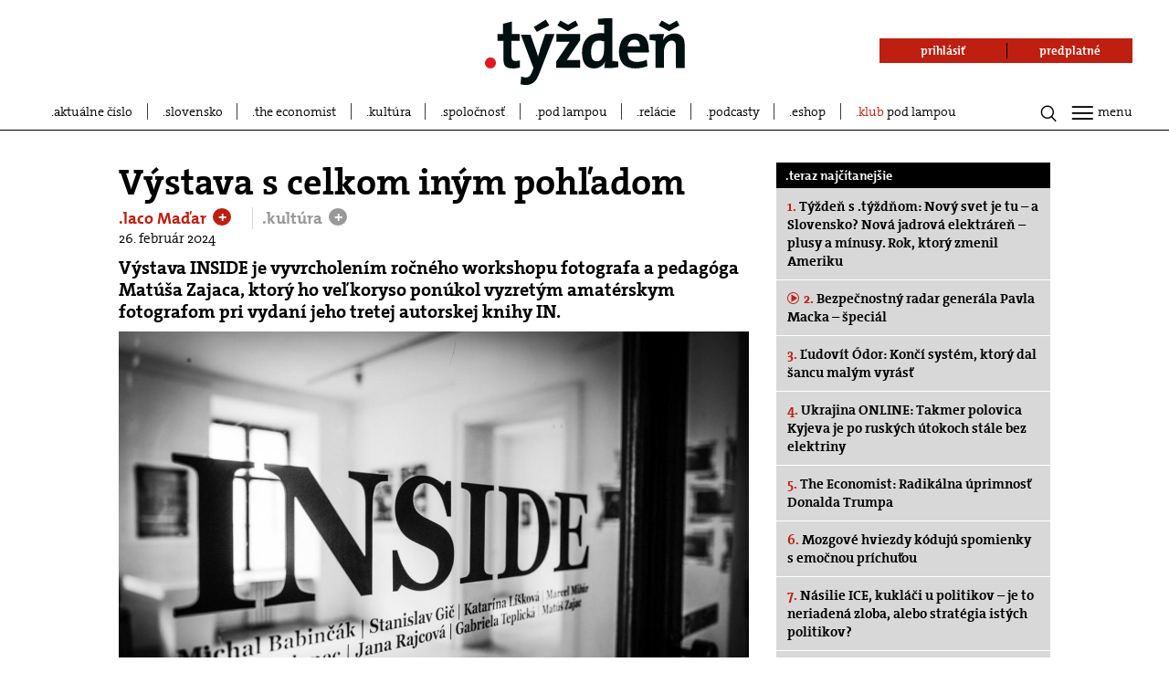

--- FILE ---
content_type: text/html; charset=UTF-8
request_url: https://www.tyzden.sk/kultura/107091/vystava-s-celkom-inym-pohladom/?ref=naj
body_size: 27481
content:
<!DOCTYPE html>
<html lang="sk">
<head prefix="og: http://ogp.me/ns# fb: http://ogp.me/ns/fb# video: http://ogp.me/ns/video#">
  <link rel="manifest" href="/manifest.json">
  <meta charset="utf-8"><script type="text/javascript">(window.NREUM||(NREUM={})).init={ajax:{deny_list:["bam.nr-data.net"]},feature_flags:["soft_nav"]};(window.NREUM||(NREUM={})).loader_config={licenseKey:"f0361ca987",applicationID:"260444276",browserID:"260469322"};;/*! For license information please see nr-loader-rum-1.308.0.min.js.LICENSE.txt */
(()=>{var e,t,r={163:(e,t,r)=>{"use strict";r.d(t,{j:()=>E});var n=r(384),i=r(1741);var a=r(2555);r(860).K7.genericEvents;const s="experimental.resources",o="register",c=e=>{if(!e||"string"!=typeof e)return!1;try{document.createDocumentFragment().querySelector(e)}catch{return!1}return!0};var d=r(2614),u=r(944),l=r(8122);const f="[data-nr-mask]",g=e=>(0,l.a)(e,(()=>{const e={feature_flags:[],experimental:{allow_registered_children:!1,resources:!1},mask_selector:"*",block_selector:"[data-nr-block]",mask_input_options:{color:!1,date:!1,"datetime-local":!1,email:!1,month:!1,number:!1,range:!1,search:!1,tel:!1,text:!1,time:!1,url:!1,week:!1,textarea:!1,select:!1,password:!0}};return{ajax:{deny_list:void 0,block_internal:!0,enabled:!0,autoStart:!0},api:{get allow_registered_children(){return e.feature_flags.includes(o)||e.experimental.allow_registered_children},set allow_registered_children(t){e.experimental.allow_registered_children=t},duplicate_registered_data:!1},browser_consent_mode:{enabled:!1},distributed_tracing:{enabled:void 0,exclude_newrelic_header:void 0,cors_use_newrelic_header:void 0,cors_use_tracecontext_headers:void 0,allowed_origins:void 0},get feature_flags(){return e.feature_flags},set feature_flags(t){e.feature_flags=t},generic_events:{enabled:!0,autoStart:!0},harvest:{interval:30},jserrors:{enabled:!0,autoStart:!0},logging:{enabled:!0,autoStart:!0},metrics:{enabled:!0,autoStart:!0},obfuscate:void 0,page_action:{enabled:!0},page_view_event:{enabled:!0,autoStart:!0},page_view_timing:{enabled:!0,autoStart:!0},performance:{capture_marks:!1,capture_measures:!1,capture_detail:!0,resources:{get enabled(){return e.feature_flags.includes(s)||e.experimental.resources},set enabled(t){e.experimental.resources=t},asset_types:[],first_party_domains:[],ignore_newrelic:!0}},privacy:{cookies_enabled:!0},proxy:{assets:void 0,beacon:void 0},session:{expiresMs:d.wk,inactiveMs:d.BB},session_replay:{autoStart:!0,enabled:!1,preload:!1,sampling_rate:10,error_sampling_rate:100,collect_fonts:!1,inline_images:!1,fix_stylesheets:!0,mask_all_inputs:!0,get mask_text_selector(){return e.mask_selector},set mask_text_selector(t){c(t)?e.mask_selector="".concat(t,",").concat(f):""===t||null===t?e.mask_selector=f:(0,u.R)(5,t)},get block_class(){return"nr-block"},get ignore_class(){return"nr-ignore"},get mask_text_class(){return"nr-mask"},get block_selector(){return e.block_selector},set block_selector(t){c(t)?e.block_selector+=",".concat(t):""!==t&&(0,u.R)(6,t)},get mask_input_options(){return e.mask_input_options},set mask_input_options(t){t&&"object"==typeof t?e.mask_input_options={...t,password:!0}:(0,u.R)(7,t)}},session_trace:{enabled:!0,autoStart:!0},soft_navigations:{enabled:!0,autoStart:!0},spa:{enabled:!0,autoStart:!0},ssl:void 0,user_actions:{enabled:!0,elementAttributes:["id","className","tagName","type"]}}})());var p=r(6154),m=r(9324);let h=0;const v={buildEnv:m.F3,distMethod:m.Xs,version:m.xv,originTime:p.WN},b={consented:!1},y={appMetadata:{},get consented(){return this.session?.state?.consent||b.consented},set consented(e){b.consented=e},customTransaction:void 0,denyList:void 0,disabled:!1,harvester:void 0,isolatedBacklog:!1,isRecording:!1,loaderType:void 0,maxBytes:3e4,obfuscator:void 0,onerror:void 0,ptid:void 0,releaseIds:{},session:void 0,timeKeeper:void 0,registeredEntities:[],jsAttributesMetadata:{bytes:0},get harvestCount(){return++h}},_=e=>{const t=(0,l.a)(e,y),r=Object.keys(v).reduce((e,t)=>(e[t]={value:v[t],writable:!1,configurable:!0,enumerable:!0},e),{});return Object.defineProperties(t,r)};var w=r(5701);const x=e=>{const t=e.startsWith("http");e+="/",r.p=t?e:"https://"+e};var R=r(7836),k=r(3241);const A={accountID:void 0,trustKey:void 0,agentID:void 0,licenseKey:void 0,applicationID:void 0,xpid:void 0},S=e=>(0,l.a)(e,A),T=new Set;function E(e,t={},r,s){let{init:o,info:c,loader_config:d,runtime:u={},exposed:l=!0}=t;if(!c){const e=(0,n.pV)();o=e.init,c=e.info,d=e.loader_config}e.init=g(o||{}),e.loader_config=S(d||{}),c.jsAttributes??={},p.bv&&(c.jsAttributes.isWorker=!0),e.info=(0,a.D)(c);const f=e.init,m=[c.beacon,c.errorBeacon];T.has(e.agentIdentifier)||(f.proxy.assets&&(x(f.proxy.assets),m.push(f.proxy.assets)),f.proxy.beacon&&m.push(f.proxy.beacon),e.beacons=[...m],function(e){const t=(0,n.pV)();Object.getOwnPropertyNames(i.W.prototype).forEach(r=>{const n=i.W.prototype[r];if("function"!=typeof n||"constructor"===n)return;let a=t[r];e[r]&&!1!==e.exposed&&"micro-agent"!==e.runtime?.loaderType&&(t[r]=(...t)=>{const n=e[r](...t);return a?a(...t):n})})}(e),(0,n.US)("activatedFeatures",w.B)),u.denyList=[...f.ajax.deny_list||[],...f.ajax.block_internal?m:[]],u.ptid=e.agentIdentifier,u.loaderType=r,e.runtime=_(u),T.has(e.agentIdentifier)||(e.ee=R.ee.get(e.agentIdentifier),e.exposed=l,(0,k.W)({agentIdentifier:e.agentIdentifier,drained:!!w.B?.[e.agentIdentifier],type:"lifecycle",name:"initialize",feature:void 0,data:e.config})),T.add(e.agentIdentifier)}},384:(e,t,r)=>{"use strict";r.d(t,{NT:()=>s,US:()=>u,Zm:()=>o,bQ:()=>d,dV:()=>c,pV:()=>l});var n=r(6154),i=r(1863),a=r(1910);const s={beacon:"bam.nr-data.net",errorBeacon:"bam.nr-data.net"};function o(){return n.gm.NREUM||(n.gm.NREUM={}),void 0===n.gm.newrelic&&(n.gm.newrelic=n.gm.NREUM),n.gm.NREUM}function c(){let e=o();return e.o||(e.o={ST:n.gm.setTimeout,SI:n.gm.setImmediate||n.gm.setInterval,CT:n.gm.clearTimeout,XHR:n.gm.XMLHttpRequest,REQ:n.gm.Request,EV:n.gm.Event,PR:n.gm.Promise,MO:n.gm.MutationObserver,FETCH:n.gm.fetch,WS:n.gm.WebSocket},(0,a.i)(...Object.values(e.o))),e}function d(e,t){let r=o();r.initializedAgents??={},t.initializedAt={ms:(0,i.t)(),date:new Date},r.initializedAgents[e]=t}function u(e,t){o()[e]=t}function l(){return function(){let e=o();const t=e.info||{};e.info={beacon:s.beacon,errorBeacon:s.errorBeacon,...t}}(),function(){let e=o();const t=e.init||{};e.init={...t}}(),c(),function(){let e=o();const t=e.loader_config||{};e.loader_config={...t}}(),o()}},782:(e,t,r)=>{"use strict";r.d(t,{T:()=>n});const n=r(860).K7.pageViewTiming},860:(e,t,r)=>{"use strict";r.d(t,{$J:()=>u,K7:()=>c,P3:()=>d,XX:()=>i,Yy:()=>o,df:()=>a,qY:()=>n,v4:()=>s});const n="events",i="jserrors",a="browser/blobs",s="rum",o="browser/logs",c={ajax:"ajax",genericEvents:"generic_events",jserrors:i,logging:"logging",metrics:"metrics",pageAction:"page_action",pageViewEvent:"page_view_event",pageViewTiming:"page_view_timing",sessionReplay:"session_replay",sessionTrace:"session_trace",softNav:"soft_navigations",spa:"spa"},d={[c.pageViewEvent]:1,[c.pageViewTiming]:2,[c.metrics]:3,[c.jserrors]:4,[c.spa]:5,[c.ajax]:6,[c.sessionTrace]:7,[c.softNav]:8,[c.sessionReplay]:9,[c.logging]:10,[c.genericEvents]:11},u={[c.pageViewEvent]:s,[c.pageViewTiming]:n,[c.ajax]:n,[c.spa]:n,[c.softNav]:n,[c.metrics]:i,[c.jserrors]:i,[c.sessionTrace]:a,[c.sessionReplay]:a,[c.logging]:o,[c.genericEvents]:"ins"}},944:(e,t,r)=>{"use strict";r.d(t,{R:()=>i});var n=r(3241);function i(e,t){"function"==typeof console.debug&&(console.debug("New Relic Warning: https://github.com/newrelic/newrelic-browser-agent/blob/main/docs/warning-codes.md#".concat(e),t),(0,n.W)({agentIdentifier:null,drained:null,type:"data",name:"warn",feature:"warn",data:{code:e,secondary:t}}))}},1687:(e,t,r)=>{"use strict";r.d(t,{Ak:()=>d,Ze:()=>f,x3:()=>u});var n=r(3241),i=r(7836),a=r(3606),s=r(860),o=r(2646);const c={};function d(e,t){const r={staged:!1,priority:s.P3[t]||0};l(e),c[e].get(t)||c[e].set(t,r)}function u(e,t){e&&c[e]&&(c[e].get(t)&&c[e].delete(t),p(e,t,!1),c[e].size&&g(e))}function l(e){if(!e)throw new Error("agentIdentifier required");c[e]||(c[e]=new Map)}function f(e="",t="feature",r=!1){if(l(e),!e||!c[e].get(t)||r)return p(e,t);c[e].get(t).staged=!0,g(e)}function g(e){const t=Array.from(c[e]);t.every(([e,t])=>t.staged)&&(t.sort((e,t)=>e[1].priority-t[1].priority),t.forEach(([t])=>{c[e].delete(t),p(e,t)}))}function p(e,t,r=!0){const s=e?i.ee.get(e):i.ee,c=a.i.handlers;if(!s.aborted&&s.backlog&&c){if((0,n.W)({agentIdentifier:e,type:"lifecycle",name:"drain",feature:t}),r){const e=s.backlog[t],r=c[t];if(r){for(let t=0;e&&t<e.length;++t)m(e[t],r);Object.entries(r).forEach(([e,t])=>{Object.values(t||{}).forEach(t=>{t[0]?.on&&t[0]?.context()instanceof o.y&&t[0].on(e,t[1])})})}}s.isolatedBacklog||delete c[t],s.backlog[t]=null,s.emit("drain-"+t,[])}}function m(e,t){var r=e[1];Object.values(t[r]||{}).forEach(t=>{var r=e[0];if(t[0]===r){var n=t[1],i=e[3],a=e[2];n.apply(i,a)}})}},1738:(e,t,r)=>{"use strict";r.d(t,{U:()=>g,Y:()=>f});var n=r(3241),i=r(9908),a=r(1863),s=r(944),o=r(5701),c=r(3969),d=r(8362),u=r(860),l=r(4261);function f(e,t,r,a){const f=a||r;!f||f[e]&&f[e]!==d.d.prototype[e]||(f[e]=function(){(0,i.p)(c.xV,["API/"+e+"/called"],void 0,u.K7.metrics,r.ee),(0,n.W)({agentIdentifier:r.agentIdentifier,drained:!!o.B?.[r.agentIdentifier],type:"data",name:"api",feature:l.Pl+e,data:{}});try{return t.apply(this,arguments)}catch(e){(0,s.R)(23,e)}})}function g(e,t,r,n,s){const o=e.info;null===r?delete o.jsAttributes[t]:o.jsAttributes[t]=r,(s||null===r)&&(0,i.p)(l.Pl+n,[(0,a.t)(),t,r],void 0,"session",e.ee)}},1741:(e,t,r)=>{"use strict";r.d(t,{W:()=>a});var n=r(944),i=r(4261);class a{#e(e,...t){if(this[e]!==a.prototype[e])return this[e](...t);(0,n.R)(35,e)}addPageAction(e,t){return this.#e(i.hG,e,t)}register(e){return this.#e(i.eY,e)}recordCustomEvent(e,t){return this.#e(i.fF,e,t)}setPageViewName(e,t){return this.#e(i.Fw,e,t)}setCustomAttribute(e,t,r){return this.#e(i.cD,e,t,r)}noticeError(e,t){return this.#e(i.o5,e,t)}setUserId(e,t=!1){return this.#e(i.Dl,e,t)}setApplicationVersion(e){return this.#e(i.nb,e)}setErrorHandler(e){return this.#e(i.bt,e)}addRelease(e,t){return this.#e(i.k6,e,t)}log(e,t){return this.#e(i.$9,e,t)}start(){return this.#e(i.d3)}finished(e){return this.#e(i.BL,e)}recordReplay(){return this.#e(i.CH)}pauseReplay(){return this.#e(i.Tb)}addToTrace(e){return this.#e(i.U2,e)}setCurrentRouteName(e){return this.#e(i.PA,e)}interaction(e){return this.#e(i.dT,e)}wrapLogger(e,t,r){return this.#e(i.Wb,e,t,r)}measure(e,t){return this.#e(i.V1,e,t)}consent(e){return this.#e(i.Pv,e)}}},1863:(e,t,r)=>{"use strict";function n(){return Math.floor(performance.now())}r.d(t,{t:()=>n})},1910:(e,t,r)=>{"use strict";r.d(t,{i:()=>a});var n=r(944);const i=new Map;function a(...e){return e.every(e=>{if(i.has(e))return i.get(e);const t="function"==typeof e?e.toString():"",r=t.includes("[native code]"),a=t.includes("nrWrapper");return r||a||(0,n.R)(64,e?.name||t),i.set(e,r),r})}},2555:(e,t,r)=>{"use strict";r.d(t,{D:()=>o,f:()=>s});var n=r(384),i=r(8122);const a={beacon:n.NT.beacon,errorBeacon:n.NT.errorBeacon,licenseKey:void 0,applicationID:void 0,sa:void 0,queueTime:void 0,applicationTime:void 0,ttGuid:void 0,user:void 0,account:void 0,product:void 0,extra:void 0,jsAttributes:{},userAttributes:void 0,atts:void 0,transactionName:void 0,tNamePlain:void 0};function s(e){try{return!!e.licenseKey&&!!e.errorBeacon&&!!e.applicationID}catch(e){return!1}}const o=e=>(0,i.a)(e,a)},2614:(e,t,r)=>{"use strict";r.d(t,{BB:()=>s,H3:()=>n,g:()=>d,iL:()=>c,tS:()=>o,uh:()=>i,wk:()=>a});const n="NRBA",i="SESSION",a=144e5,s=18e5,o={STARTED:"session-started",PAUSE:"session-pause",RESET:"session-reset",RESUME:"session-resume",UPDATE:"session-update"},c={SAME_TAB:"same-tab",CROSS_TAB:"cross-tab"},d={OFF:0,FULL:1,ERROR:2}},2646:(e,t,r)=>{"use strict";r.d(t,{y:()=>n});class n{constructor(e){this.contextId=e}}},2843:(e,t,r)=>{"use strict";r.d(t,{G:()=>a,u:()=>i});var n=r(3878);function i(e,t=!1,r,i){(0,n.DD)("visibilitychange",function(){if(t)return void("hidden"===document.visibilityState&&e());e(document.visibilityState)},r,i)}function a(e,t,r){(0,n.sp)("pagehide",e,t,r)}},3241:(e,t,r)=>{"use strict";r.d(t,{W:()=>a});var n=r(6154);const i="newrelic";function a(e={}){try{n.gm.dispatchEvent(new CustomEvent(i,{detail:e}))}catch(e){}}},3606:(e,t,r)=>{"use strict";r.d(t,{i:()=>a});var n=r(9908);a.on=s;var i=a.handlers={};function a(e,t,r,a){s(a||n.d,i,e,t,r)}function s(e,t,r,i,a){a||(a="feature"),e||(e=n.d);var s=t[a]=t[a]||{};(s[r]=s[r]||[]).push([e,i])}},3878:(e,t,r)=>{"use strict";function n(e,t){return{capture:e,passive:!1,signal:t}}function i(e,t,r=!1,i){window.addEventListener(e,t,n(r,i))}function a(e,t,r=!1,i){document.addEventListener(e,t,n(r,i))}r.d(t,{DD:()=>a,jT:()=>n,sp:()=>i})},3969:(e,t,r)=>{"use strict";r.d(t,{TZ:()=>n,XG:()=>o,rs:()=>i,xV:()=>s,z_:()=>a});const n=r(860).K7.metrics,i="sm",a="cm",s="storeSupportabilityMetrics",o="storeEventMetrics"},4234:(e,t,r)=>{"use strict";r.d(t,{W:()=>a});var n=r(7836),i=r(1687);class a{constructor(e,t){this.agentIdentifier=e,this.ee=n.ee.get(e),this.featureName=t,this.blocked=!1}deregisterDrain(){(0,i.x3)(this.agentIdentifier,this.featureName)}}},4261:(e,t,r)=>{"use strict";r.d(t,{$9:()=>d,BL:()=>o,CH:()=>g,Dl:()=>_,Fw:()=>y,PA:()=>h,Pl:()=>n,Pv:()=>k,Tb:()=>l,U2:()=>a,V1:()=>R,Wb:()=>x,bt:()=>b,cD:()=>v,d3:()=>w,dT:()=>c,eY:()=>p,fF:()=>f,hG:()=>i,k6:()=>s,nb:()=>m,o5:()=>u});const n="api-",i="addPageAction",a="addToTrace",s="addRelease",o="finished",c="interaction",d="log",u="noticeError",l="pauseReplay",f="recordCustomEvent",g="recordReplay",p="register",m="setApplicationVersion",h="setCurrentRouteName",v="setCustomAttribute",b="setErrorHandler",y="setPageViewName",_="setUserId",w="start",x="wrapLogger",R="measure",k="consent"},5289:(e,t,r)=>{"use strict";r.d(t,{GG:()=>s,Qr:()=>c,sB:()=>o});var n=r(3878),i=r(6389);function a(){return"undefined"==typeof document||"complete"===document.readyState}function s(e,t){if(a())return e();const r=(0,i.J)(e),s=setInterval(()=>{a()&&(clearInterval(s),r())},500);(0,n.sp)("load",r,t)}function o(e){if(a())return e();(0,n.DD)("DOMContentLoaded",e)}function c(e){if(a())return e();(0,n.sp)("popstate",e)}},5607:(e,t,r)=>{"use strict";r.d(t,{W:()=>n});const n=(0,r(9566).bz)()},5701:(e,t,r)=>{"use strict";r.d(t,{B:()=>a,t:()=>s});var n=r(3241);const i=new Set,a={};function s(e,t){const r=t.agentIdentifier;a[r]??={},e&&"object"==typeof e&&(i.has(r)||(t.ee.emit("rumresp",[e]),a[r]=e,i.add(r),(0,n.W)({agentIdentifier:r,loaded:!0,drained:!0,type:"lifecycle",name:"load",feature:void 0,data:e})))}},6154:(e,t,r)=>{"use strict";r.d(t,{OF:()=>c,RI:()=>i,WN:()=>u,bv:()=>a,eN:()=>l,gm:()=>s,mw:()=>o,sb:()=>d});var n=r(1863);const i="undefined"!=typeof window&&!!window.document,a="undefined"!=typeof WorkerGlobalScope&&("undefined"!=typeof self&&self instanceof WorkerGlobalScope&&self.navigator instanceof WorkerNavigator||"undefined"!=typeof globalThis&&globalThis instanceof WorkerGlobalScope&&globalThis.navigator instanceof WorkerNavigator),s=i?window:"undefined"!=typeof WorkerGlobalScope&&("undefined"!=typeof self&&self instanceof WorkerGlobalScope&&self||"undefined"!=typeof globalThis&&globalThis instanceof WorkerGlobalScope&&globalThis),o=Boolean("hidden"===s?.document?.visibilityState),c=/iPad|iPhone|iPod/.test(s.navigator?.userAgent),d=c&&"undefined"==typeof SharedWorker,u=((()=>{const e=s.navigator?.userAgent?.match(/Firefox[/\s](\d+\.\d+)/);Array.isArray(e)&&e.length>=2&&e[1]})(),Date.now()-(0,n.t)()),l=()=>"undefined"!=typeof PerformanceNavigationTiming&&s?.performance?.getEntriesByType("navigation")?.[0]?.responseStart},6389:(e,t,r)=>{"use strict";function n(e,t=500,r={}){const n=r?.leading||!1;let i;return(...r)=>{n&&void 0===i&&(e.apply(this,r),i=setTimeout(()=>{i=clearTimeout(i)},t)),n||(clearTimeout(i),i=setTimeout(()=>{e.apply(this,r)},t))}}function i(e){let t=!1;return(...r)=>{t||(t=!0,e.apply(this,r))}}r.d(t,{J:()=>i,s:()=>n})},6630:(e,t,r)=>{"use strict";r.d(t,{T:()=>n});const n=r(860).K7.pageViewEvent},7699:(e,t,r)=>{"use strict";r.d(t,{It:()=>a,KC:()=>o,No:()=>i,qh:()=>s});var n=r(860);const i=16e3,a=1e6,s="SESSION_ERROR",o={[n.K7.logging]:!0,[n.K7.genericEvents]:!1,[n.K7.jserrors]:!1,[n.K7.ajax]:!1}},7836:(e,t,r)=>{"use strict";r.d(t,{P:()=>o,ee:()=>c});var n=r(384),i=r(8990),a=r(2646),s=r(5607);const o="nr@context:".concat(s.W),c=function e(t,r){var n={},s={},u={},l=!1;try{l=16===r.length&&d.initializedAgents?.[r]?.runtime.isolatedBacklog}catch(e){}var f={on:p,addEventListener:p,removeEventListener:function(e,t){var r=n[e];if(!r)return;for(var i=0;i<r.length;i++)r[i]===t&&r.splice(i,1)},emit:function(e,r,n,i,a){!1!==a&&(a=!0);if(c.aborted&&!i)return;t&&a&&t.emit(e,r,n);var o=g(n);m(e).forEach(e=>{e.apply(o,r)});var d=v()[s[e]];d&&d.push([f,e,r,o]);return o},get:h,listeners:m,context:g,buffer:function(e,t){const r=v();if(t=t||"feature",f.aborted)return;Object.entries(e||{}).forEach(([e,n])=>{s[n]=t,t in r||(r[t]=[])})},abort:function(){f._aborted=!0,Object.keys(f.backlog).forEach(e=>{delete f.backlog[e]})},isBuffering:function(e){return!!v()[s[e]]},debugId:r,backlog:l?{}:t&&"object"==typeof t.backlog?t.backlog:{},isolatedBacklog:l};return Object.defineProperty(f,"aborted",{get:()=>{let e=f._aborted||!1;return e||(t&&(e=t.aborted),e)}}),f;function g(e){return e&&e instanceof a.y?e:e?(0,i.I)(e,o,()=>new a.y(o)):new a.y(o)}function p(e,t){n[e]=m(e).concat(t)}function m(e){return n[e]||[]}function h(t){return u[t]=u[t]||e(f,t)}function v(){return f.backlog}}(void 0,"globalEE"),d=(0,n.Zm)();d.ee||(d.ee=c)},8122:(e,t,r)=>{"use strict";r.d(t,{a:()=>i});var n=r(944);function i(e,t){try{if(!e||"object"!=typeof e)return(0,n.R)(3);if(!t||"object"!=typeof t)return(0,n.R)(4);const r=Object.create(Object.getPrototypeOf(t),Object.getOwnPropertyDescriptors(t)),a=0===Object.keys(r).length?e:r;for(let s in a)if(void 0!==e[s])try{if(null===e[s]){r[s]=null;continue}Array.isArray(e[s])&&Array.isArray(t[s])?r[s]=Array.from(new Set([...e[s],...t[s]])):"object"==typeof e[s]&&"object"==typeof t[s]?r[s]=i(e[s],t[s]):r[s]=e[s]}catch(e){r[s]||(0,n.R)(1,e)}return r}catch(e){(0,n.R)(2,e)}}},8362:(e,t,r)=>{"use strict";r.d(t,{d:()=>a});var n=r(9566),i=r(1741);class a extends i.W{agentIdentifier=(0,n.LA)(16)}},8374:(e,t,r)=>{r.nc=(()=>{try{return document?.currentScript?.nonce}catch(e){}return""})()},8990:(e,t,r)=>{"use strict";r.d(t,{I:()=>i});var n=Object.prototype.hasOwnProperty;function i(e,t,r){if(n.call(e,t))return e[t];var i=r();if(Object.defineProperty&&Object.keys)try{return Object.defineProperty(e,t,{value:i,writable:!0,enumerable:!1}),i}catch(e){}return e[t]=i,i}},9324:(e,t,r)=>{"use strict";r.d(t,{F3:()=>i,Xs:()=>a,xv:()=>n});const n="1.308.0",i="PROD",a="CDN"},9566:(e,t,r)=>{"use strict";r.d(t,{LA:()=>o,bz:()=>s});var n=r(6154);const i="xxxxxxxx-xxxx-4xxx-yxxx-xxxxxxxxxxxx";function a(e,t){return e?15&e[t]:16*Math.random()|0}function s(){const e=n.gm?.crypto||n.gm?.msCrypto;let t,r=0;return e&&e.getRandomValues&&(t=e.getRandomValues(new Uint8Array(30))),i.split("").map(e=>"x"===e?a(t,r++).toString(16):"y"===e?(3&a()|8).toString(16):e).join("")}function o(e){const t=n.gm?.crypto||n.gm?.msCrypto;let r,i=0;t&&t.getRandomValues&&(r=t.getRandomValues(new Uint8Array(e)));const s=[];for(var o=0;o<e;o++)s.push(a(r,i++).toString(16));return s.join("")}},9908:(e,t,r)=>{"use strict";r.d(t,{d:()=>n,p:()=>i});var n=r(7836).ee.get("handle");function i(e,t,r,i,a){a?(a.buffer([e],i),a.emit(e,t,r)):(n.buffer([e],i),n.emit(e,t,r))}}},n={};function i(e){var t=n[e];if(void 0!==t)return t.exports;var a=n[e]={exports:{}};return r[e](a,a.exports,i),a.exports}i.m=r,i.d=(e,t)=>{for(var r in t)i.o(t,r)&&!i.o(e,r)&&Object.defineProperty(e,r,{enumerable:!0,get:t[r]})},i.f={},i.e=e=>Promise.all(Object.keys(i.f).reduce((t,r)=>(i.f[r](e,t),t),[])),i.u=e=>"nr-rum-1.308.0.min.js",i.o=(e,t)=>Object.prototype.hasOwnProperty.call(e,t),e={},t="NRBA-1.308.0.PROD:",i.l=(r,n,a,s)=>{if(e[r])e[r].push(n);else{var o,c;if(void 0!==a)for(var d=document.getElementsByTagName("script"),u=0;u<d.length;u++){var l=d[u];if(l.getAttribute("src")==r||l.getAttribute("data-webpack")==t+a){o=l;break}}if(!o){c=!0;var f={296:"sha512-+MIMDsOcckGXa1EdWHqFNv7P+JUkd5kQwCBr3KE6uCvnsBNUrdSt4a/3/L4j4TxtnaMNjHpza2/erNQbpacJQA=="};(o=document.createElement("script")).charset="utf-8",i.nc&&o.setAttribute("nonce",i.nc),o.setAttribute("data-webpack",t+a),o.src=r,0!==o.src.indexOf(window.location.origin+"/")&&(o.crossOrigin="anonymous"),f[s]&&(o.integrity=f[s])}e[r]=[n];var g=(t,n)=>{o.onerror=o.onload=null,clearTimeout(p);var i=e[r];if(delete e[r],o.parentNode&&o.parentNode.removeChild(o),i&&i.forEach(e=>e(n)),t)return t(n)},p=setTimeout(g.bind(null,void 0,{type:"timeout",target:o}),12e4);o.onerror=g.bind(null,o.onerror),o.onload=g.bind(null,o.onload),c&&document.head.appendChild(o)}},i.r=e=>{"undefined"!=typeof Symbol&&Symbol.toStringTag&&Object.defineProperty(e,Symbol.toStringTag,{value:"Module"}),Object.defineProperty(e,"__esModule",{value:!0})},i.p="https://js-agent.newrelic.com/",(()=>{var e={374:0,840:0};i.f.j=(t,r)=>{var n=i.o(e,t)?e[t]:void 0;if(0!==n)if(n)r.push(n[2]);else{var a=new Promise((r,i)=>n=e[t]=[r,i]);r.push(n[2]=a);var s=i.p+i.u(t),o=new Error;i.l(s,r=>{if(i.o(e,t)&&(0!==(n=e[t])&&(e[t]=void 0),n)){var a=r&&("load"===r.type?"missing":r.type),s=r&&r.target&&r.target.src;o.message="Loading chunk "+t+" failed: ("+a+": "+s+")",o.name="ChunkLoadError",o.type=a,o.request=s,n[1](o)}},"chunk-"+t,t)}};var t=(t,r)=>{var n,a,[s,o,c]=r,d=0;if(s.some(t=>0!==e[t])){for(n in o)i.o(o,n)&&(i.m[n]=o[n]);if(c)c(i)}for(t&&t(r);d<s.length;d++)a=s[d],i.o(e,a)&&e[a]&&e[a][0](),e[a]=0},r=self["webpackChunk:NRBA-1.308.0.PROD"]=self["webpackChunk:NRBA-1.308.0.PROD"]||[];r.forEach(t.bind(null,0)),r.push=t.bind(null,r.push.bind(r))})(),(()=>{"use strict";i(8374);var e=i(8362),t=i(860);const r=Object.values(t.K7);var n=i(163);var a=i(9908),s=i(1863),o=i(4261),c=i(1738);var d=i(1687),u=i(4234),l=i(5289),f=i(6154),g=i(944),p=i(384);const m=e=>f.RI&&!0===e?.privacy.cookies_enabled;function h(e){return!!(0,p.dV)().o.MO&&m(e)&&!0===e?.session_trace.enabled}var v=i(6389),b=i(7699);class y extends u.W{constructor(e,t){super(e.agentIdentifier,t),this.agentRef=e,this.abortHandler=void 0,this.featAggregate=void 0,this.loadedSuccessfully=void 0,this.onAggregateImported=new Promise(e=>{this.loadedSuccessfully=e}),this.deferred=Promise.resolve(),!1===e.init[this.featureName].autoStart?this.deferred=new Promise((t,r)=>{this.ee.on("manual-start-all",(0,v.J)(()=>{(0,d.Ak)(e.agentIdentifier,this.featureName),t()}))}):(0,d.Ak)(e.agentIdentifier,t)}importAggregator(e,t,r={}){if(this.featAggregate)return;const n=async()=>{let n;await this.deferred;try{if(m(e.init)){const{setupAgentSession:t}=await i.e(296).then(i.bind(i,3305));n=t(e)}}catch(e){(0,g.R)(20,e),this.ee.emit("internal-error",[e]),(0,a.p)(b.qh,[e],void 0,this.featureName,this.ee)}try{if(!this.#t(this.featureName,n,e.init))return(0,d.Ze)(this.agentIdentifier,this.featureName),void this.loadedSuccessfully(!1);const{Aggregate:i}=await t();this.featAggregate=new i(e,r),e.runtime.harvester.initializedAggregates.push(this.featAggregate),this.loadedSuccessfully(!0)}catch(e){(0,g.R)(34,e),this.abortHandler?.(),(0,d.Ze)(this.agentIdentifier,this.featureName,!0),this.loadedSuccessfully(!1),this.ee&&this.ee.abort()}};f.RI?(0,l.GG)(()=>n(),!0):n()}#t(e,r,n){if(this.blocked)return!1;switch(e){case t.K7.sessionReplay:return h(n)&&!!r;case t.K7.sessionTrace:return!!r;default:return!0}}}var _=i(6630),w=i(2614),x=i(3241);class R extends y{static featureName=_.T;constructor(e){var t;super(e,_.T),this.setupInspectionEvents(e.agentIdentifier),t=e,(0,c.Y)(o.Fw,function(e,r){"string"==typeof e&&("/"!==e.charAt(0)&&(e="/"+e),t.runtime.customTransaction=(r||"http://custom.transaction")+e,(0,a.p)(o.Pl+o.Fw,[(0,s.t)()],void 0,void 0,t.ee))},t),this.importAggregator(e,()=>i.e(296).then(i.bind(i,3943)))}setupInspectionEvents(e){const t=(t,r)=>{t&&(0,x.W)({agentIdentifier:e,timeStamp:t.timeStamp,loaded:"complete"===t.target.readyState,type:"window",name:r,data:t.target.location+""})};(0,l.sB)(e=>{t(e,"DOMContentLoaded")}),(0,l.GG)(e=>{t(e,"load")}),(0,l.Qr)(e=>{t(e,"navigate")}),this.ee.on(w.tS.UPDATE,(t,r)=>{(0,x.W)({agentIdentifier:e,type:"lifecycle",name:"session",data:r})})}}class k extends e.d{constructor(e){var t;(super(),f.gm)?(this.features={},(0,p.bQ)(this.agentIdentifier,this),this.desiredFeatures=new Set(e.features||[]),this.desiredFeatures.add(R),(0,n.j)(this,e,e.loaderType||"agent"),t=this,(0,c.Y)(o.cD,function(e,r,n=!1){if("string"==typeof e){if(["string","number","boolean"].includes(typeof r)||null===r)return(0,c.U)(t,e,r,o.cD,n);(0,g.R)(40,typeof r)}else(0,g.R)(39,typeof e)},t),function(e){(0,c.Y)(o.Dl,function(t,r=!1){if("string"!=typeof t&&null!==t)return void(0,g.R)(41,typeof t);const n=e.info.jsAttributes["enduser.id"];r&&null!=n&&n!==t?(0,a.p)(o.Pl+"setUserIdAndResetSession",[t],void 0,"session",e.ee):(0,c.U)(e,"enduser.id",t,o.Dl,!0)},e)}(this),function(e){(0,c.Y)(o.nb,function(t){if("string"==typeof t||null===t)return(0,c.U)(e,"application.version",t,o.nb,!1);(0,g.R)(42,typeof t)},e)}(this),function(e){(0,c.Y)(o.d3,function(){e.ee.emit("manual-start-all")},e)}(this),function(e){(0,c.Y)(o.Pv,function(t=!0){if("boolean"==typeof t){if((0,a.p)(o.Pl+o.Pv,[t],void 0,"session",e.ee),e.runtime.consented=t,t){const t=e.features.page_view_event;t.onAggregateImported.then(e=>{const r=t.featAggregate;e&&!r.sentRum&&r.sendRum()})}}else(0,g.R)(65,typeof t)},e)}(this),this.run()):(0,g.R)(21)}get config(){return{info:this.info,init:this.init,loader_config:this.loader_config,runtime:this.runtime}}get api(){return this}run(){try{const e=function(e){const t={};return r.forEach(r=>{t[r]=!!e[r]?.enabled}),t}(this.init),n=[...this.desiredFeatures];n.sort((e,r)=>t.P3[e.featureName]-t.P3[r.featureName]),n.forEach(r=>{if(!e[r.featureName]&&r.featureName!==t.K7.pageViewEvent)return;if(r.featureName===t.K7.spa)return void(0,g.R)(67);const n=function(e){switch(e){case t.K7.ajax:return[t.K7.jserrors];case t.K7.sessionTrace:return[t.K7.ajax,t.K7.pageViewEvent];case t.K7.sessionReplay:return[t.K7.sessionTrace];case t.K7.pageViewTiming:return[t.K7.pageViewEvent];default:return[]}}(r.featureName).filter(e=>!(e in this.features));n.length>0&&(0,g.R)(36,{targetFeature:r.featureName,missingDependencies:n}),this.features[r.featureName]=new r(this)})}catch(e){(0,g.R)(22,e);for(const e in this.features)this.features[e].abortHandler?.();const t=(0,p.Zm)();delete t.initializedAgents[this.agentIdentifier]?.features,delete this.sharedAggregator;return t.ee.get(this.agentIdentifier).abort(),!1}}}var A=i(2843),S=i(782);class T extends y{static featureName=S.T;constructor(e){super(e,S.T),f.RI&&((0,A.u)(()=>(0,a.p)("docHidden",[(0,s.t)()],void 0,S.T,this.ee),!0),(0,A.G)(()=>(0,a.p)("winPagehide",[(0,s.t)()],void 0,S.T,this.ee)),this.importAggregator(e,()=>i.e(296).then(i.bind(i,2117))))}}var E=i(3969);class I extends y{static featureName=E.TZ;constructor(e){super(e,E.TZ),f.RI&&document.addEventListener("securitypolicyviolation",e=>{(0,a.p)(E.xV,["Generic/CSPViolation/Detected"],void 0,this.featureName,this.ee)}),this.importAggregator(e,()=>i.e(296).then(i.bind(i,9623)))}}new k({features:[R,T,I],loaderType:"lite"})})()})();</script>
  <title>
    Výstava s celkom iným pohľadom | Kultúra | .týždeň - iný pohľad na spoločnosť
  </title>

  
<!--Google GPT/ADM code -->
<script type="text/javascript" async="async" src="https://securepubads.g.doubleclick.net/tag/js/gpt.js"></script>
<script type="text/javascript">
  window.googletag = window.googletag || { cmd: [] };
  window.googletag.cmd.push(function () {
    window.googletag.pubads().enableSingleRequest();
  });
</script>

<!--Site config -->
<script type="text/javascript" async="async" src="https://protagcdn.com/s/tyzden.sk/site.js"></script>
<script type="text/javascript">
  window.protag = window.protag || { cmd: [] };
  window.protag.config = { s:'tyzden.sk', childADM: '22893315354', l: 'FbM3ys2m' };
  window.protag.cmd.push(function () {
    window.protag.pageInit();
  });
</script>

<script>
  window.dataLayer = window.dataLayer || []
  window.googlefc = window.googlefc || {};
  window.googlefc.callbackQueue = window.googlefc.callbackQueue || [];
  function gtag() {
    dataLayer.push(arguments)
  }
  gtag('js', new Date());
  gtag('config', 'GTM-T36HFDV');
  gtag('consent', 'default', {
    ad_user_data: 'denied',
    ad_storage: 'denied',
    analytics_storage: 'denied',
    functionality_storage: 'granted',
    personalization_storage: 'denied',
    security_storage: 'granted'
  })
  console.log("fchc denied");
  dataLayer.push({"event": "cmp_consent_default"});
</script>

<script>
  (function(w,d,s,l,i){w[l]=w[l]||[];w[l].push({'gtm.start':
            new Date().getTime(),event:'gtm.js'});
    var f=d.getElementsByTagName(s)[0],
            j=d.createElement(s),dl=l!='dataLayer'?'&l='+l:'';
    j.async=true;
    j.src='//www.googletagmanager.com/gtm.'+'js?id='+i+dl;f.parentNode.insertBefore(j,f);
  })(window,document,'script','dataLayer','GTM-T36HFDV');
</script>


<script>
  // Queue the callback using the CONSENT_DATA_READY key on the
  window.googlefc.callbackQueue.push({
    'CONSENT_DATA_READY':
            () => __tcfapi('addEventListener', 2.2, (data, success) => {
              if(data.purpose.consents[2]){
                gtag('consent', 'update', {
                  ad_storage:'granted'
                });
                console.log("fchc ad_storage:granted");
              }
              if(data.purpose.consents[1]){
                gtag('consent', 'update', {
                  functionality_storage:'granted'
                });
                console.log("fchc functionality_storage:granted");
              }
              if(data.purpose.consents[8]){
                gtag('consent', 'update', {
                  analytics_storage:'granted'
                });
                console.log("fchc analytics_storage:granted");
              }
              if(data.purpose.consents[9]){
                gtag('consent', 'update', {
                  personalization_storage:'granted',
                  ad_user_data: 'granted'
                });
                console.log("fchc personalization_storage:granted");
              }
              dataLayer.push({"event": "cmp_consent_changed"});
            })
  });
</script>







  
  <link rel="dns-prefetch" href="https://imasdk.googleapis.com">
    <meta name="title" content="Výstava s celkom iným pohľadom">
  <meta name="description" content="Výstava INSIDE je vyvrcholením ročného workshopu fotografa a pedagóga Matúša Zajaca, ktorý ho veľkoryso ponúkol vyzretým amatérskym fotografom pri vydaní jeho tretej autorskej knihy IN.">
  <meta name="keywords" content="">
  <meta name="viewport" content="width=device-width, initial-scale=1, minimum-scale=1, maximum-scale=1">
  <meta name="language" content="sk">
  <meta name="apple-mobile-web-app-status-bar-style" content="black">
  <meta property="og:site_name" content=".týždeň - iný pohľad na spoločnosť">
  <meta name="facebook-domain-verification" content="">

    <meta property="fb:app_id" content="387180047997421">
  <meta property="al:ios:url" content="tyzden://kultura/107091/vystava-s-celkom-inym-pohladom" />
<meta property="al:ios:app_store_id" content="1512864070" />
<meta property="al:ios:app_name" content=".týždeň" />

  <meta property="al:android:url" content="tyzden://kultura/107091/vystava-s-celkom-inym-pohladom">
  <meta property="al:android:package" content="sk.tyzden.android">
  <meta property="al:android:app_name" content=".týždeň">

  
  <meta property="og:type" content="article">
    <meta property="og:title" content="Výstava s celkom iným pohľadom">
    <meta property="og:description" content="Výstava INSIDE je vyvrcholením ročného workshopu fotografa a pedagóga Matúša Zajaca, ktorý ho veľkoryso ponúkol vyzretým amatérskym fotografom pri vydaní jeho tretej autorskej knihy IN.">
    <meta property="og:url" content="https://www.tyzden.sk/kultura/107091/laco-madar-iny-pohlad/">
    <meta property="article:section" content="Kultúra">
    <meta property="article:published_time" content="2024-02-26T10:12:00+01:00">
    <meta name="author" content="Laco Maďar">
    <meta name="twitter:card" value="Výstava INSIDE je vyvrcholením ročného workshopu fotografa a pedagóga Matúša Zajaca, ktorý ho veľkoryso ponúkol vyzretým amatérskym fotografom pri vydaní jeho tretej autorskej knihy IN.">

    <meta property="og:image" content="https://www.tyzden.sk/data/media/articles/watermarks/d13a71b70516c7600592f09394f92aef.jpg">
    <link rel="canonical" href="https://www.tyzden.sk/kultura/107091/laco-madar-iny-pohlad/">
    <link rel="icon" type="image/png" href="/favicon.ico" sizes="16x16">
  <link rel="icon" type="image/png" href="/favicon-180.png" sizes="180x180">
  <link rel="icon" type="image/png" href="/images/favicon-32.png" sizes="32x32">
  <link rel="apple-touch-icon-precomposed" href="/apple-touch-icon-precomposed.png">
  <link rel="mask-icon" href="/favicon.svg" color="#DF1B21">
  <link href="/styles/main-57ebf1a5d962bbab79d4a01ce5ee254e.css" rel="stylesheet">
    <script src="https://cdn.onesignal.com/sdks/OneSignalSDK.js" async=""></script>
  <script>
    var OneSignal = window.OneSignal || [];
    OneSignal.push(function() {
      OneSignal.init({
        appId: '1bf7bce2-f9f3-4a2a-ae1b-107db6bdb024',
        autoRegister: true
      });
    });
  </script>
      <script type="text/javascript" src="//sk.adocean.pl/files/js/ado.js"></script>
  <script type="text/javascript">
    if(typeof ado!=="object"){ado={};ado.config=ado.preview=ado.placement=ado.master=ado.slave=function(){};}
    ado.config({mode: "new", xml: false, consent: true, characterEncoding: true});
    ado.preview({enabled: true});
    ado.master({id: 'g.SsVBy4TbqegE7MqQu0EOM4PlPqs7shx73bUcge5Tb.K7', server: 'sk.adocean.pl' });
                            </script>
</head>
<body class="body--padding-bottom-1">
        <script>
  <!--//--><![CDATA[//><!--
    var pp_gemius_identifier = 'oqfrObbeQDiVcB_ZawKBheW0roDd7OdmP314ttFaB5r.C7';
    var pp_gemius_use_cmp = true;
  function gemius_pending(i) { window[i] = window[i] || function() {var x = window[i+'_pdata'] = window[i+'_pdata'] || []; x[x.length]=arguments;};};
  gemius_pending('gemius_hit'); gemius_pending('gemius_event'); gemius_pending('gemius_init'); gemius_pending('pp_gemius_hit'); gemius_pending('pp_gemius_event'); gemius_pending('pp_gemius_init');
  (function(d,t) {var cnt = 0;var checkTcfApiloadedInterval=setInterval(function(){if(cnt===600){clearInterval(checkTcfApiloadedInterval);}if(typeof window.__tcfapi!=='undefined'){clearInterval(checkTcfApiloadedInterval);try {var gt=d.createElement(t),s=d.getElementsByTagName(t)[0],l='http'+((location.protocol=='https:')?'s':''); gt.setAttribute('async','async');
    gt.setAttribute('defer','defer'); gt.src=l+'://gask.hit.gemius.pl/xgemius.js'; s.parentNode.insertBefore(gt,s);} catch (e) {}}cnt++;}, 100);})(document,'script');
  //--><!]]>
  </script>
    <div id="fb-root"></div>
    <script async defer crossorigin="anonymous" src="https://connect.facebook.net/sk_SK/sdk.js#xfbml=1&version=v11.0&appId=387180047997421&autoLogAppEvents=1" nonce="3pySIh02"></script>
    <script>(function(d, s, id) {
      var js, fjs = d.getElementsByTagName(s)[0];
      if (d.getElementById(id)) return;
      js = d.createElement(s); js.id = id;
      js.src = 'https://connect.facebook.net/sk_SK/sdk.js#xfbml=1status=1&&autoLogAppEvents=1&version=v3.2&appId=387180047997421';
      fjs.parentNode.insertBefore(js, fjs);
    }(document, 'script', 'facebook-jssdk'));</script>
  
  <header class="header header--white header__border_bottom header__big">
  <div class="header__wrapper header__wrapper--wide fade">



    <form action="https://www.tyzden.sk/hladaj/" method="get">
      <input type="hidden" name="p" value="1">
      <input type="text" name="q" placeholder="Hľadať" class="header__searchbar col col--width-22 header__searchbar--big">
      <input type="submit" style="left: -999em; position: absolute;" value="Hľadať">
    </form>

    <div class="row header__row ">
        <div class="col col--width-full ">
          <div class="header__logo-wrapper ">
                      <a href="https://www.tyzden.sk/" class="svg-link">
              <img src="/images/tyzden-white.svg" class="header__title header__title--center header__title--big" alt=".týždeň">
            </a>
                    </div>
        </div>





      </div>






    <div class="col col--width-20 header__container-left">
      <div class="row">
        <div class="header__logo-small">
                  <a href="https://www.tyzden.sk/" class="svg-link">
            <img src="/images/tyzden-white.svg" class="header__title" alt=".týždeň">
          </a>
                </div>
        <div class="row--stretched">

                      <div class="adblock__cover">
              <div class="transparent-wrapper transparent-wrapper--lighter"></div>
            </div>
                                <div class="lamp-donation__cover">
              <div class="transparent-wrapper transparent-wrapper--lighter"></div>
            </div>
                              <div class="complex-menu__cover">
            <div class="transparent-wrapper transparent-wrapper--lighter"></div>
          </div>


          <div class="quick-menu-container">
            <ul class="nav main-menu quick-menu">
            </ul>
          </div>

        </div>
      </div>

      <div class="row row--stretched">
  <ul class="nav main-menu main-menu--white main-menu--absolute">
    <li class="main-menu__item">
      <a href="https://www.tyzden.sk/casopis/2026-4/" class="main-menu__item__link">aktuálne číslo</a>
    </li>
    <li class="main-menu__item">
      <a href="https://www.tyzden.sk/slovensko/" class="main-menu__item__link">slovensko</a>
    </li>
    <li class="main-menu__item">
      <a href="https://www.tyzden.sk/the-economist/" class="main-menu__item__link">the economist</a>
    </li>
    <li class="main-menu__item">
      <a href="https://www.tyzden.sk/kultura/" class="main-menu__item__link">kultúra</a>
    </li>
    <li class="main-menu__item">
      <a href="https://www.tyzden.sk/spolocnost/" class="main-menu__item__link">spoločnosť</a>
    </li>

    <li class="main-menu__item">
      <a href="https://www.tyzden.sk/podlampou/" class="main-menu__item__link">pod lampou</a>
    </li>
    <li class="main-menu__item">
      <a href="https://www.tyzden.sk/relacie/" class="main-menu__item__link">relácie</a>
    </li>
    <li class="main-menu__item">
      <a href="https://www.tyzden.sk/podcasty/" class="main-menu__item__link">podcasty</a>
    </li>
    <li class="main-menu__item">
      <a href="https://www.tyzden.sk/shop/" class="main-menu__item__link">eshop</a>
    </li>
    <li class="main-menu__item">
      <a href="https://www.tyzden.sk/klubpodlampou/" class="main-menu__item__link main-menu__item__link--podlampou"><span>klub</span> pod lampou</a></li>

  </ul>
      <div class="adblock__cover complex-menu__cover--absolute">
      <div class="transparent-wrapper transparent-wrapper--lighter"></div>
    </div>
          <div class="lamp-donation__cover complex-menu__cover--absolute">
      <div class="transparent-wrapper transparent-wrapper--lighter"></div>
    </div>
      <div class="complex-menu__cover complex-menu__cover--absolute">
    <div class="transparent-wrapper transparent-wrapper--lighter"></div>
  </div>
</div>
    </div>

    <div class="col col--width-6 header__container-right">
      
      <div class="header__right-button-container ">
        
          <div id="sign-in__box" class="sign-in__box">
            <form action="https://www.tyzden.sk/prihlasenie/" method="post" class="sign-in__form-group">
              <label for="sign-in__email">
                <strong>Váš e-mail</strong>
              </label>
              <input type="email" id="sign-in__email" name="email" placeholder="email@email.com" required="required" class="subscribe__input">

              <label for="sign-in__password">
                <strong>Vaše heslo</strong>
              </label>
              <input type="password" id="sign-in__password" name="password" required="required" class="subscribe__input">

              <a href="https://crm.tyzden.sk/users/users/request-password">
                Zabudli ste heslo?
              </a>

              <button type="submit" class="sign-in__box__button">
                prihlásiť
              </button>
            </form>
          </div>
          <a href="https://crm.tyzden.sk/sign/in/" id="sign-in__button" class="button-link button-link--floating-header">
            <span class="button-link--floating-header__text">prihlásiť</span>
          </a>
          <a href="https://www.tyzden.sk/predplatne/?r=https%3A%2F%2Fwww.tyzden.sk%2Fkultura%2F107091%2Fvystava-s-celkom-inym-pohladom%2F" class="button-link button-link--floating-header button-link--floating-header--subscription">
            <span class="button-link--floating-header__text">predplatné</span>
          </a>
              </div>

      <div class="header__right-search-container header__right-search-container--white">
        <span id="button--search-bar" class="icon-tyzden-ikony-search header__right-search-container__icon-search"></span>
        <a id="button--complex-menu" class="burger-menu-button">
          <span class="icon-tyzden-ikony-burger header__right-search-container__icon-menu"></span>
          <span class="row header__right-search-container__text">menu</span>
        </a>
      </div>
    </div>

  </div>
</header>

  <div class="complex-menu-container sign-in__cover">
    <div class="transparent-wrapper" style="height: 100%; left: 0; width: 100%;"></div>
  </div>


  <div class="complex-menu-container adblock__cover">
    <div class="complex-menu-container__scroll-wrapper">
      <div class="complex-menu-container__table">
        <div class="complex-menu-container__inner-wrapper">
          <div class="transparent-wrapper"></div>
          <div class="complex-menu__stretch-container">
            <div class="adblock__box__wrapper">
              <div class="adblock__box">
                <h2>Zdá sa, že máte zablokovanú reklamu</h2>
                <p class="adblock__text">
                  Fungujeme však vďaka príjmom z&nbsp;reklamy a&nbsp;predplatného. Podporte nás povolením reklamy alebo kúpou predplatného.
                </p>
                <div class="col col--width-16">
                  <div class="row">
                    <a href="https://www.tyzden.sk/predplatne/?r=https%3A%2F%2Fwww.tyzden.sk%2Fkultura%2F107091%2Fvystava-s-celkom-inym-pohladom%2F" class="button-link button-link--floating-header">
                      <span class="button-link--floating-header__text">
                        kúpiť predplatné
                      </span>
                    </a>

                    <a href="https://www.tyzden.sk/info/vseobecne/ako-vypnut-adblock-na-tyzdensk-whitelist/" class="button-link button-link--floating-header">
                      <span class="button-link--floating-header__text">
                        povoliť reklamu
                      </span>
                    </a>
                  </div>
                </div>
                <a id="adblock__cover__close-button" class="adblock__cover__close-button">
                  <span class="icon-tyzden-ikony-close header__right-search-container__icon-menu"></span>
                </a>
              </div>
            </div>
          </div>
        </div>
      </div>
    </div>
  </div>

  <div class="complex-menu-container lamp-donation__cover">
    <div class="complex-menu-container__scroll-wrapper">
      <div class="complex-menu-container__table">
        <div class="complex-menu-container__inner-wrapper">
          <div class="transparent-wrapper"></div>
          <div class="complex-menu__stretch-container">
            <div class="lamp-donation__box">
              <h2>Ďakujeme, že pozeráte .pod lampou. Chceli by ste na ňu prispieť?</h2>
              <ul>
                <li><a href="/podporte-pod-lampou/" class="lamp-donation__option" target="_blank">.áno, rád/a podporím kvalitnú žurnalistiku</a></li>
                <li><a class="lamp-donation__option">.nie, možno inokedy</a></li>
                <li><a class="lamp-donation__option" id="lamp-donation__supporter">.už som podporovateľ/ka</a></li>
              </ul>
            </div>
          </div>
        </div>
      </div>
    </div>
  </div>



  <div class="complex-menu-container follow-modal__cover">
    <div class="complex-menu-container__scroll-wrapper">
      <div class="complex-menu-container__table">
        <div class="complex-menu-container__inner-wrapper">
          <div class="transparent-wrapper"></div>
          <div class="complex-menu__stretch-container">
            <form action="/" method="post" class="paywall paywall--follow paywall--follow-overlay" id="follow-email-form">
              <input type="hidden" name="newsletters[]" value="" id="follow-newsletter-type">
              <input type="hidden" name="origin" value="" id="follow-newsletter-origin">
              <div class="paywall__label--email" style="float: none; margin-right: 0; width: 100%;">
                <span class="paywall__title" id="follow-title"></span>

                <p id="follow-description"></p>
              </div>

              <div class="paywall__label--email">
                <label class="paywall__label" for="follow-email-input">
                  Váš e-mail
                </label>

                <div class="paywall__input-container">
                  <input type="email" name="email" placeholder="Váš e-mail" required="required" class="paywall__input" id="follow-email-input" style="border: 1px solid #000;">
                  <input type="submit" value="OK" class="paywall__button">
                </div>
              </div>

              <div class="paywall__label--login">
                <label class="paywall__label">
                  už ste u&nbsp;nás zaregistrovaný?
                </label>

                <a href="/konto/" class="button-link sign-in__scroll">
                  prihlásiť
                </a>
              </div>

              <div class="paywall__terms">
                <div class="paywall__checkbox">
                  <input type="checkbox" name="agree_to_terms" value="1" class="follow__agree-to-terms" id="follow-agree-to-terms">
                  <label for="follow-agree-to-terms"></label>
                </div>

                súhlasím s <a href="https://www.tyzden.sk/info/vseobecne/vseobecne-podmienky-poskytovania-sluzieb/" class="-primary-color" target="_blank">všeobecnými podmienkami poskytovania služieb</a>
              </div>
            </form>
          </div>

          <a id="follow-modal__cover__close-button" class="follow-modal__cover__close-button">
            <span class="icon-tyzden-ikony-close header__right-search-container__icon-menu"></span>
          </a>
        </div>
      </div>
    </div>
  </div>


<div class="complex-menu-container podcast-modal__cover">
  <div class="complex-menu-container__scroll-wrapper">
    <div class="complex-menu-container__table">
      <div class="complex-menu-container__inner-wrapper">
        <div class="transparent-wrapper"></div>
        <div class="complex-menu__stretch-container">
          <div class="podcast-modal__container">

          </div>
          <a id="podcast-modal__cover__close-button" class="podcast-modal__cover__close-button">
            <span class="icon-tyzden-ikony-close header__right-search-container__icon-menu"></span>
          </a>
        </div>
      </div>
    </div>
  </div>
</div>

<div class="complex-menu-container complex-menu__cover complex-menu-container__white">
  <div class="complex-menu-container__scroll-wrapper">
    <div class="complex-menu-container__table">
      <div class="complex-menu-container__inner-wrapper">
        <div class="complex-menu__stretch-container">
          <div class="transparent-wrapper"></div>
          <div class="complex-menu-box">
                          <form action="https://www.tyzden.sk/hladaj/" method="get" class="header__searchbar-container--mobile container--show-only-mobile">
                <input type="hidden" name="p" value="1">
                <input type="text" name="q" placeholder="Hľadať" class="header__searchbar--mobile">
                <input type="submit" style="left: -999em; position: absolute;" value="Hľadať">
              </form>

              <div class="col col--width-quarter ">
  <div class="row complex-menu__group">
        <div class="row complex-menu__group mobile-only">
      <span class="complex-menu__heading">
        aktuálne
      </span>
      <ul class="nav complex-menu">
                  <li class="complex-menu__item">
            <a href="/hladaj/?p=1&amp;t=vojna%20na%20ukrajine" class="complex-menu__item__link">vojna na ukrajine</a>
          </li>
                <li class="complex-menu__item">
          <a href="https://www.tyzden.sk/aktuality/" class="complex-menu__item__link">aktuality</a>
        </li>
      </ul>
    </div>
        <span class="complex-menu__heading">
      obsah
    </span>
    <ul class="nav complex-menu">
      <li class="complex-menu__item">
        <a href="https://www.tyzden.sk/slovensko/" class="complex-menu__item__link">slovensko</a>
      </li>
      <li class="complex-menu__item">
        <a href="https://www.tyzden.sk/svet/" class="complex-menu__item__link">svet</a>
      </li>
      <li class="complex-menu__item">
        <a href="https://www.tyzden.sk/nazory/" class="complex-menu__item__link">názory</a>
      </li>
      <li class="complex-menu__item">
        <a href="https://www.tyzden.sk/rozhovory/" class="complex-menu__item__link">rozhovory</a>
      </li>
      <li class="complex-menu__item">
        <a href="https://www.tyzden.sk/reportaze/" class="complex-menu__item__link">reportáže</a>
      </li>
      <li class="complex-menu__item">
        <a href="https://www.tyzden.sk/ekonomika/" class="complex-menu__item__link">ekonomika</a>
      </li>
      <li class="complex-menu__item">
        <a href="https://www.tyzden.sk/temy/" class="complex-menu__item__link">témy týždňa</a>
      </li>
      <li class="complex-menu__item">
        <a href="https://www.tyzden.sk/podlampou/" class="complex-menu__item__link">podlampou</a>
      </li>
      <li class="complex-menu__item">
        <a href="https://www.tyzden.sk/podcasty/" class="complex-menu__item__link">podcasty</a>
      </li>
      <li class="complex-menu__item">
        <a href="https://www.tyzden.sk/relacie/" class="complex-menu__item__link">relácie</a>
      </li>
      <li class="complex-menu__item">
        <a href="https://www.tyzden.sk/spolocnost/" class="complex-menu__item__link">spoločnosť</a>
      </li>
      <li class="complex-menu__item">
        <a href="https://www.tyzden.sk/the-economist/" class="complex-menu__item__link">the economist</a>
      </li>

    </ul>
  </div>
</div>
<div class="col col--width-quarter ">
  <div class="row complex-menu__group">
    <span class="complex-menu__heading">
      &nbsp;
    </span>
    <ul class="nav complex-menu">
      <li class="complex-menu__item">
        <a href="https://www.tyzden.sk/kultura/" class="complex-menu__item__link">kultúra</a>
      </li>
      <li class="complex-menu__item">
        <a href="https://www.tyzden.sk/stlpceky/" class="complex-menu__item__link">stĺpčeky</a>
      </li>
      <li class="complex-menu__item">
        <a href="https://www.tyzden.sk/veda/" class="complex-menu__item__link">veda</a>
      </li>
      <li class="complex-menu__item">
        <a href="https://www.tyzden.sk/sport/" class="complex-menu__item__link">šport</a>
      </li>
      <li class="complex-menu__item">
        <a href="https://www.tyzden.sk/fotografie/" class="complex-menu__item__link">fototémy</a>
      </li>
      <li class="complex-menu__item">
        <a href="https://www.tyzden.sk/video/" class="complex-menu__item__link">video</a>
      </li>
      <li class="complex-menu__item">
        <a href="https://www.tyzden.sk/ako-je-to-spravne/" class="complex-menu__item__link">ako je to (s)právne</a>
      </li>
      <li class="complex-menu__item">
        <a href="https://www.tyzden.sk/komentare/" class="complex-menu__item__link">komentáre</a>
      </li>
      <li class="complex-menu__item">
        <a href="https://www.tyzden.sk/mimoparlamentne-forum/" class="complex-menu__item__link">mimoparlamentné fórum</a>
      </li>
      <li class="complex-menu__item">
        <a href="https://www.tyzden.sk/zdravotnictvo/" class="complex-menu__item__link">zdravotníctvo</a>
      </li>
      <li class="complex-menu__item">
        <a href="https://www.tyzden.sk/meme/" class="complex-menu__item__link">meme/hoax</a>
      </li>
      <li class="complex-menu__item">
        <a href="https://www.tyzden.sk/mladi/" class="complex-menu__item__link">mladí</a>
      </li>
    </ul>
  </div>
</div>
<div class="col col--width-quarter">
      <div class="row complex-menu__group browser-only">
      <span class="complex-menu__heading">
        aktuálne
      </span>
      <ul class="nav complex-menu">
                  <li class="complex-menu__item">
            <a href="/hladaj/?p=1&amp;t=vojna%20na%20ukrajine" class="complex-menu__item__link">vojna na ukrajine</a>
          </li>
              </ul>
    </div>
    <div class="row complex-menu__group mobile-only">
    <span class="complex-menu__heading">
      časopis
    </span>
    <ul class="nav complex-menu">
      <li class="complex-menu__item">
        <a href="https://www.tyzden.sk/casopis/2026-4/" class="complex-menu__item__link">aktuálne číslo</a>
      </li>
      <li class="complex-menu__item">
        <a href="https://www.tyzden.sk/casopis/2026/" class="complex-menu__item__link">archív</a>
      </li>
    </ul>
  </div>
  <div class="row complex-menu__group">
    <span class="complex-menu__heading">
      ostatné <span class="chevron chevron-bottom mobile-only toggle-menu-button" data-toggle-id="other"></span>
    </span>
    <ul class="nav complex-menu complex-menu-toggle data-toggle-id-other" data-toggle-id="other">
      <li class="complex-menu__item">
        <a href="https://www.tyzden.sk/predplatne/?r=https%3A%2F%2Fwww.tyzden.sk%2Fkultura%2F107091%2Fvystava-s-celkom-inym-pohladom%2F" class="complex-menu__item__link">predplatné</a>
      </li>
      <li class="complex-menu__item">
        <a href="https://www.tyzden.sk/firemne-predplatne/" class="complex-menu__item__link">firemné predplatné</a>
      </li>
                        <li class="complex-menu__item">
        <a href="https://www.tyzden.sk/klubpodlampou/" class="complex-menu__item__link complex-menu__item__link--podlampou"><span>klub</span> pod lampou</a>
      </li>
      <li class="complex-menu__item">
        <a href="https://www.tyzden.sk/shop/" class="complex-menu__item__link">eshop</a>
      </li>
      <li class="complex-menu__item">
        <a href="https://www.tyzden.sk/filmy/" class="complex-menu__item__link">filmy</a>
      </li>

      <li class="complex-menu__item">
        <a href="https://www.tyzden.sk/slovensko/67538/otvarame-dalsi-rocnik-medialnej-skoly-tyzdna-zacnite-svoju-novinarsku-karieru/?ref=kat" class="complex-menu__item__link">mediálna škola</a>
              </li>
      <li class="complex-menu__item">
        <a href="https://www.tyzden.sk/promotion/" class="complex-menu__item__link">promotion</a>
      </li>
      <li class="complex-menu__item">
        <a href="https://www.tyzden.sk/feed/" class="complex-menu__item__link">rss</a>
      </li>
    </ul>
  </div>
</div>
<div class="col col--width-quarter">
  <div class="row complex-menu__group browser-only">
    <span class="complex-menu__heading">
      časopis
    </span>
    <ul class="nav complex-menu">
      <li class="complex-menu__item hide-in-footer" style="width: 101px;margin: 0;display: inline-block;float: left;margin-right: 19px;">
      <a href="https://www.tyzden.sk/casopis/2026-4/" style="text-decoration: none !important;">
        <img src="/data/tmp/2b005a5-144x206/63/f4/0a7b666064201c08ea57c590ad3c94bb.jpg" alt=".týždeň" style="width: 100px">
      </a>
      </li>
      <li class="complex-menu__item">
        <a href="https://www.tyzden.sk/casopis/2026-4/" class="complex-menu__item__link">aktuálne číslo</a>
      </li>
      <li class="complex-menu__item">
        <a href="https://www.tyzden.sk/casopis/2026/" class="complex-menu__item__link">archív</a>
      </li>
    </ul>
  </div>

  <div class="row complex-menu__group">
    <span class="complex-menu__heading">
      o nás <span class="toggle-menu-button chevron chevron-bottom mobile-only" data-toggle-id="about"></span>
    </span>
    <ul class="nav complex-menu complex-menu-toggle data-toggle-id-about" data-toggle-id="about">
      <li class="complex-menu__item">
        <a href="https://www.tyzden.sk/info/vseobecne/o-nas/" class="complex-menu__item__link">redakcia</a>
      </li>
      <li class="complex-menu__item">
        <a href="https://www.tyzden.sk/info/fond/ako-mozete-podporit-fond/" class="complex-menu__item__link">fond</a>
      </li>
      <li class="complex-menu__item">
        <a href="https://www.tyzden.sk/info/fond/daruj-2/" class="complex-menu__item__link">2% dane</a>
      </li>
      <li class="complex-menu__item">
        <a href="https://www.tyzden.sk/info/vseobecne/inzercia/" class="complex-menu__item__link">inzercia</a>
      </li>
      <li class="complex-menu__item">
        <a href="https://www.tyzden.sk/info/vseobecne/kontakty/" class="complex-menu__item__link">kontakty</a>
      </li>
    </ul>
  </div>


</div>

<div class="section">
  <div class="row">
    <div class="col col--float-right col--width-quarter">
      <div class="social-icons__wrapper--menu">
        <a href="https://www.facebook.com/tyzden.sk" target="_blank" class="social-icon social-icon--vertical-space">
  <span class="icon-facebook no-bg"></span>
</a>
<a href="https://twitter.com/tyzdensk" target="_blank" class="social-icon social-icon--vertical-space">
  <span class="icon-twitter no-bg"></span>
</a>
<a href="https://www.instagram.com/tyzden.sk/" target="_blank" class="social-icon social-icon--vertical-space">
  <span class="icon-instagram no-bg"></span>
</a>
<a href="https://www.linkedin.com/company/tyzden" target="_blank" class="social-icon social-icon--vertical-space">
  <span class="icon-linkedin no-bg"></span>
</a>
<a href="mailto:info@tyzden.sk" class="social-icon social-icon--vertical-space">
  <span class="icon-mail no-bg"></span>
</a>
      </div>
    </div>
  </div>
</div>
                      </div>
        </div>
      </div>

      <div id="complex-menu-container__click-to-close" class="complex-menu-container__click-to-close">
        <div class="complex-menu__stretch-container"></div>
      </div>
    </div>
  </div>
</div>


  
    <div class="layout layout--pushed-top">
          <div id="protag-header"></div>
<script type="text/javascript">
  window.googletag = window.googletag || { cmd: [] };
  window.protag = window.protag || { cmd: [] };
  window.protag.cmd.push(function () {
    window.protag.display("protag-header");
  });
</script>    
    <section class="section">
      <div class="col--width-full col--width-full--padding-300">
        <div class="col col--width-full">
          <div class="row">

            <article class="row__wrapper article">

              
              
              
              <h1 class="article__title">
                Výstava s celkom iným pohľadom
              </h1>          <a href="/hladaj/?p=1&amp;q=Laco+Maďar" class="author-highlight">.laco Maďar      </a>      <a href="#" class="follow-button--round-red follow-trigger" data-newsletter-origin="web_article" data-newsletter-type="YXV0aG9yLjMyMjkvTGFjbyBNYcSPYXI=" data-modal-title="Odoberajte nové články autora&nbsp; Laco Maďar e&#8209;mailom!" data-modal-description="E&#8209;mailom vám pošleme informáciu, keď zverejníme článok alebo video vami zvoleného autora alebo autorky." title="Odoberať emailom">+</a>
    
        <a href="https://www.tyzden.sk/kultura/" class="theme-highlight">
    .kultúra
  </a><a href="#" class="follow-button--round-grey follow-trigger" data-newsletter-origin="web_article" data-newsletter-type="Y2F0ZWdvcnkuMy9LdWx0w7pyYQ==" data-modal-title="Odoberajte nové články zo sekcie&nbsp; Kultúra e&#8209;mailom!" data-modal-description="E&#8209;mailom vám pošleme informáciu, keď zverejníme článok alebo video z tejto sekcie." title="Odoberať emailom">+</a>

              
              

              <div class="article__date">
                26. február 2024 
              </div>

              <p class="article__perex">Výstava INSIDE je vyvrcholením ročného workshopu fotografa a pedagóga Matúša Zajaca, ktorý ho veľkoryso ponúkol vyzretým amatérskym fotografom pri vydaní jeho tretej autorskej knihy IN.</p>

                                            <img src="/data/tmp/2b005a5-1250x1250xintelligent/7f/53/ed3a8730c94fd10c958be62245502020.jpg" alt="Výstava s celkom iným pohľadom">
              
                              <span class="article__image-credit" contenteditable="false">
                  Laco Maďar
                </span>
              
              
              <div class="row article__content-container">
                <div class="article__side-bar moving-banner-container" data-measure="height-measure-for-social-icons" data-moving="moving-sharing-buttons">
                  <div class="moving-sharing-buttons"><div class="addthis_toolbox addthis_toolbox--vertical-layout">
  <a href=https://www.facebook.com/sharer/sharer.php?u=https://www.tyzden.sk/kultura/107091/vystava-s-celkom-inym-pohladom/ target="_blank" class="addthis_button_facebook social-icon article-icon social-icon--block facebook">
    <span class="icon-facebook"></span>
  </a>

  <a href=https://www.twitter.com/share?url=https://www.tyzden.sk/kultura/107091/vystava-s-celkom-inym-pohladom/ target="_blank" class="addthis_button_twitter social-icon article-icon social-icon--block twitter">
    <span class="icon-twitter"></span>
  </a>

  <a href=https://www.linkedin.com/sharing/share-offsite/?url=https://www.tyzden.sk/kultura/107091/vystava-s-celkom-inym-pohladom/ target="_blank" class="addthis_button_linkedin social-icon article-icon social-icon--block linkedin">
    <span class="icon-linkedin"></span>
  </a>

  <a href=mailto:?Subject=tyzden.sk&amp;body=https://www.tyzden.sk/kultura/107091/vystava-s-celkom-inym-pohladom/ class="addthis_button_mailto social-icon article-icon social-icon--block email">
    <span class="icon-mail"></span>
  </a>

  <a target="_blank" class="addthis_button_printfriendly social-icon article-icon social-icon--block print">
    <span class="icon-print"></span>
  </a>

  <a href="#diskusia" class="social-icon article-icon social-icon--block chat">
    <span class="icon-chat"></span>
  </a>
</div></div>
                </div>

                
                
                <div class="article__content height-measure-for-social-icons">
                                                            <p>to, čo ich spája, je láska k sociálnemu dokumentu. Korene tohto žánru fotografie siahajú do začiatku 20. storočia, kedy klasici Hines a Riis nastavili zrkadlo spoločnosti a poukázali na problémy detskej práce a životné podmienky v newyorských činžovných domoch. Začal sa písať príbeh, keď človek zameral objektív na sociálny problém spoločnosti a dokázal ho silou obrazu zmeniť k lepšiemu. 30. roky a Veľká hospodárska kríza zaznamenala rozkvet sociálnej dokumentárnej fotografie vďaka dielam fotografov ako Dorothea Lange, Walker Evans a Gordon Parks. Zlatý vek sociálneho dokumentu v 60. – 90. rokoch minulého storočia reprezentuje napríklad Diane Arbus, ktorá skúmala minoritné skupiny na okraji spoločnosti. Silná angažovanosť v spoločnosti bola živnou pôdou pre vetvenie sociálneho dokumentu na rôzne poddruhy/žánre, ktoré silne rezonujú v USA, Japonsku, Škandinávii a Európe.</p><p></p>

                                              <div class="article__fade-out">
                          <span>&nbsp;</span>
                        </div>
                                                            
                                                            <!--<div class="paywall" style="height: 30rem;">-->
<!--  <a id="fake-player" class="fake__player" href="https://www.tyzden.sk/predplatne/?r=https%3A%2F%2Fwww.tyzden.sk%2Fkultura%2F107091%2Fvystava-s-celkom-inym-pohladom%2F" style="background-image: url('/images/lamp/relacie_paywall.png');  background-size: contain; background-repeat: no-repeat; background-position: center; cursor: pointer; left: 0; position: absolute; top: 0;"></a>-->

  <!--  <p>-->
<!--    Celý článok si môžete prečítať, ak si kúpite Digital predplatné .týždňa. Ponúkame už aj možnosť kúpiť si spoločný prístup na .týždeň a Denník N.-->
<!--  </p>-->
<!--  <p>-->
<!--    -->
<!--      <a href="https://crm.tyzden.sk/sign/in/" class="button-link sign-in__scroll" style="display: inline-block; margin: 3px 6px 3px 0;">-->
<!--        prihlásiť-->
<!--      </a>-->
<!--    -->

<!--    <a href="https://www.tyzden.sk/predplatne/?r=https%3A%2F%2Fwww.tyzden.sk%2Fkultura%2F107091%2Fvystava-s-celkom-inym-pohladom%2F" class="button-link" style="display: inline-block; margin: 3px 6px 3px 0;">-->
<!--      predplatiť-->
<!--    </a>-->
<!--  </p>-->
<!--</div>-->

<div style="display: flex; justify-content: center; align-items: center; margin: 0;">
<div style="text-align: center; background-color: #1a1a1a; border: 10px solid #d32f2f; padding: 50px; color: white; line-height: 1.5; ">

  <h2 style="font-size: 38px; margin-bottom: 20px;">BEZ VÁS SA NEPOHNEME</h2>
  <p style="font-size: 20px; margin-bottom: 40px; padding: 0 4rem;">Pridajte sa do komunity predplatiteľov, ktorí pohnú Slovenskom a prečítajte si odomknutú verziu tohto článku.</p>
  <div style="display: flex; justify-content: center; gap: 4rem;">
    <a href="https://crm.tyzden.sk/sign/in/" style="background-color: #d32f2f; color: white; text-decoration: none; padding: 5px 40px; font-size: 16px; align-content: center;">prihlásiť</a>
    <a href="https://www.tyzden.sk/predplatne/?r=https%3A%2F%2Fwww.tyzden.sk%2Fkultura%2F107091%2Fvystava-s-celkom-inym-pohladom%2F" style="background-color: #d32f2f; color: white; text-decoration: none; padding: 5px 40px; font-size: 16px; align-content: center;">predplatiť</a>
  </div>
</div>
</div>
                                      
                  
                  
                  <div class="row article__mistake-info">Ak ste našli chybu, napíšte na <a href="mailto:web@tyzden.sk?subject=Pripomienka%20k%20%C4%8Dl%C3%A1nku%20od%20%C4%8Ditate%C4%BEa&amp;body=%0A%0AT%C3%BAto%20linku%2C%20pros%C3%ADm%2C%20nevymaz%C3%A1vajte.%20Pom%C3%B4%C5%BEe%20n%C3%A1m%20r%C3%BDchlo%20n%C3%A1js%C5%A5%20text%2C%20v%20ktorom%20ste%20na%C5%A1li%20chybu%3A%0A%0Ahttps%3A%2F%2Fwww.tyzden.sk%2Fkultura%2F107091%2Flaco-madar-iny-pohlad%2F">web@tyzden.sk</a>.
</div>
                  <div class="row">          <a href="/hladaj/?p=1&amp;q=Laco+Maďar" class="author-highlight">.laco Maďar      </a>      <a href="#" class="follow-button--round-red follow-trigger" data-newsletter-origin="web_article" data-newsletter-type="YXV0aG9yLjMyMjkvTGFjbyBNYcSPYXI=" data-modal-title="Odoberajte nové články autora&nbsp; Laco Maďar e&#8209;mailom!" data-modal-description="E&#8209;mailom vám pošleme informáciu, keď zverejníme článok alebo video vami zvoleného autora alebo autorky." title="Odoberať emailom">+</a>
    
        <a href="https://www.tyzden.sk/kultura/" class="theme-highlight">
    .kultúra
  </a><a href="#" class="follow-button--round-grey follow-trigger" data-newsletter-origin="web_article" data-newsletter-type="Y2F0ZWdvcnkuMy9LdWx0w7pyYQ==" data-modal-title="Odoberajte nové články zo sekcie&nbsp; Kultúra e&#8209;mailom!" data-modal-description="E&#8209;mailom vám pošleme informáciu, keď zverejníme článok alebo video z tejto sekcie." title="Odoberať emailom">+</a>
                  </div>

                  <div class="row social-icons row--padding-top-bottom">
                    <div class="addthis_toolbox addthis_toolbox--horizontal-layout">
                      <div class="fb-like" data-href="https://www.tyzden.sk/kultura/107091/vystava-s-celkom-inym-pohladom/" data-layout="standard" data-action="like" data-show-faces="false" data-share="true"></div>
                    </div>
                  </div>
                </div>
              </div>
            </article>
          </div>
        </div>
      </div>

      <div class="col col--width-exact-300 col--float-right">
        <div class="moving-banner-container col col--width-full">
          <div class="toplist">
  <div class="toplist__heading">
    .teraz&nbsp;najčítanejšie
  </div>

    <ol class="toplist--ordered">
          <li class="toplist__post toplist__post--filled-background">
        <a href="https://www.tyzden.sk/spolocnost/131077/tyzden-s-tyzdnom-novy-svet-je-tu--a-slovensko-nova-jadrova-elektraren--plusy-a-minusy-rok-ktory-zmenil-ameriku/?ref=naj" class="toplist__link toplist__link--ordered ">
                    <span style="color: #bf220f">1.</span> Týždeň s .týždňom: Nový svet je tu – a Slovensko? Nová jadrová elektráreň – plusy a mínusy. Rok, ktorý zmenil Ameriku 
        </a>
      </li>
          <li class="toplist__post toplist__post--filled-background">
        <a href="https://www.tyzden.sk/video/131071/bezpecnostny-radar-generala-pavla-macka--special/?ref=naj" class="toplist__link toplist__link--ordered  toplist__link--iconed-video">
                    <span style="color: #bf220f">2.</span> Bezpečnostný radar generála Pavla Macka – špeciál 
        </a>
      </li>
          <li class="toplist__post toplist__post--filled-background">
        <a href="https://www.tyzden.sk/rozhovory/130862/ludovit-odor-konci-system-ktory-dal-sancu-malym-vyrast/?ref=naj" class="toplist__link toplist__link--ordered ">
                    <span style="color: #bf220f">3.</span> Ľudovít Ódor: Končí systém, ktorý dal šancu malým vyrásť 
        </a>
      </li>
          <li class="toplist__post toplist__post--filled-background">
        <a href="https://www.tyzden.sk/svet/82394/ukrajina-online-takmer-polovica-kyjeva-je-po-ruskych-utokoch-stale-bez-elektriny/?ref=naj" class="toplist__link toplist__link--ordered ">
                    <span style="color: #bf220f">4.</span> Ukrajina ONLINE: Takmer polovica Kyjeva je po ruských útokoch stále bez elektriny 
        </a>
      </li>
          <li class="toplist__post toplist__post--filled-background">
        <a href="https://www.tyzden.sk/the-economist/130861/the-economist-radikalna-uprimnost-donalda-trumpa/?ref=naj" class="toplist__link toplist__link--ordered ">
                    <span style="color: #bf220f">5.</span> The Economist: Radikálna úprimnosť Donalda Trumpa 
        </a>
      </li>
          <li class="toplist__post toplist__post--filled-background">
        <a href="https://www.tyzden.sk/veda/130886/mozgove-hviezdy-koduju-spomienky-s-emocnou-prichutou/?ref=naj" class="toplist__link toplist__link--ordered ">
                    <span style="color: #bf220f">6.</span> Mozgové hviezdy kódujú spomienky s emočnou príchuťou 
        </a>
      </li>
          <li class="toplist__post toplist__post--filled-background">
        <a href="https://www.tyzden.sk/nazory/131036/nasilie-ice-kuklaci-u-politikov--je-to-neriadena-zloba-alebo-strategia-istych-politikov/?ref=naj" class="toplist__link toplist__link--ordered ">
                    <span style="color: #bf220f">7.</span> Násilie ICE, kukláči u politikov – je to neriadená zloba, alebo stratégia istých politikov? 
        </a>
      </li>
          <li class="toplist__post toplist__post--filled-background">
        <a href="https://www.tyzden.sk/komentare/131066/naco-nam-je-eu-mame-bankomaty-na-kazdom-rohu/?ref=naj" class="toplist__link toplist__link--ordered ">
                    <span style="color: #bf220f">8.</span> Načo nám je EÚ? Máme bankomaty na každom rohu 
        </a>
      </li>
      </ol>
  </div>

                      <div id="protag-in_content"></div>
<script type="text/javascript">
  window.googletag = window.googletag || { cmd: [] };
  window.protag = window.protag || { cmd: [] };
  window.protag.cmd.push(function () {
    window.protag.display("protag-in_content");
  });
</script>

                  </div>
      </div>
    </section>

      <section class="section container--padding-bottom" id="diskusia">
    <div class="section__heading">
      <div class="section__heading__wrapper">
        .diskusia |
        <a id="show-discussion-button" onclick="show_discussion()" style="color: white; text-decoration: underline; cursor: pointer"> Zobraziť</a>
      </div>

    </div>

    <div id="discussion-container" class="col col--width-18">
      <div class="row">
        <div id="disqus_thread"></div>

        <script>
       var disqus_config = function () {
          this.language = 'sk';
          this.page.title = 'Výstava s celkom iným pohľadom';
          this.page.url = 'https://www.tyzden.sk/kultura/107091/vystava-s-celkom-inym-pohladom/';
          this.page.identifier = '107091';
          this.callbacks.onNewComment = [function() { 
            window.dataLayer = window.dataLayer || [];
            window.dataLayer.push({
              "event": "article_interaction",
              "interaction_type": "comment",
              "interaction_option": 'https://www.tyzden.sk/kultura/107091/vystava-s-celkom-inym-pohladom/'
            });
          }];
        };

        (function() {  // REQUIRED CONFIGURATION VARIABLE: EDIT THE SHORTNAME BELOW
          var d = document, s = d.createElement('script');

          // IMPORTANT: Replace EXAMPLE with your forum shortname!
          s.src = 'https://https-www-tyzden-sk.disqus.com/embed.js';

          s.setAttribute('data-timestamp', + new Date());
          (d.head || d.body).appendChild(s);
        })();

       function show_discussion(){
         document.getElementById('discussion-container').style.display = 'block';
         document.getElementById('show-discussion-button').style.display = 'none';
       }
      </script>
      </div>
    </div>
  </section>
      <section class="section">
    <div class="section__heading">
      <div class="section__heading__wrapper">
        .posledné
      </div>
    </div>

    <div class="section__content section__content--overflow-hidden">
      <div data-spklw-widget="13fa0376-085c-4494-8215-9df6ff0b7e9d"></div>
    </div>
  </section>
    
<section class="section">
  <div class="section__heading">
    <div class="section__heading__wrapper">
      .neprehliadnite
    </div>
  </div>

  <div class="section__content section__content--overflow-hidden">
    <div data-spklw-widget="widget-57f4aa9c22837"></div>
  </div>
</section>
  </div>
  <footer class="footer">
  <div class="footer__wrapper">
    <div class="col col--width-quarter ">
  <div class="row complex-menu__group">
        <div class="row complex-menu__group mobile-only">
      <span class="complex-menu__heading">
        aktuálne
      </span>
      <ul class="nav complex-menu">
                  <li class="complex-menu__item">
            <a href="/hladaj/?p=1&amp;t=vojna%20na%20ukrajine" class="complex-menu__item__link">vojna na ukrajine</a>
          </li>
                <li class="complex-menu__item">
          <a href="https://www.tyzden.sk/aktuality/" class="complex-menu__item__link">aktuality</a>
        </li>
      </ul>
    </div>
        <span class="complex-menu__heading">
      obsah
    </span>
    <ul class="nav complex-menu">
      <li class="complex-menu__item">
        <a href="https://www.tyzden.sk/slovensko/" class="complex-menu__item__link">slovensko</a>
      </li>
      <li class="complex-menu__item">
        <a href="https://www.tyzden.sk/svet/" class="complex-menu__item__link">svet</a>
      </li>
      <li class="complex-menu__item">
        <a href="https://www.tyzden.sk/nazory/" class="complex-menu__item__link">názory</a>
      </li>
      <li class="complex-menu__item">
        <a href="https://www.tyzden.sk/rozhovory/" class="complex-menu__item__link">rozhovory</a>
      </li>
      <li class="complex-menu__item">
        <a href="https://www.tyzden.sk/reportaze/" class="complex-menu__item__link">reportáže</a>
      </li>
      <li class="complex-menu__item">
        <a href="https://www.tyzden.sk/ekonomika/" class="complex-menu__item__link">ekonomika</a>
      </li>
      <li class="complex-menu__item">
        <a href="https://www.tyzden.sk/temy/" class="complex-menu__item__link">témy týždňa</a>
      </li>
      <li class="complex-menu__item">
        <a href="https://www.tyzden.sk/podlampou/" class="complex-menu__item__link">podlampou</a>
      </li>
      <li class="complex-menu__item">
        <a href="https://www.tyzden.sk/podcasty/" class="complex-menu__item__link">podcasty</a>
      </li>
      <li class="complex-menu__item">
        <a href="https://www.tyzden.sk/relacie/" class="complex-menu__item__link">relácie</a>
      </li>
      <li class="complex-menu__item">
        <a href="https://www.tyzden.sk/spolocnost/" class="complex-menu__item__link">spoločnosť</a>
      </li>
      <li class="complex-menu__item">
        <a href="https://www.tyzden.sk/the-economist/" class="complex-menu__item__link">the economist</a>
      </li>

    </ul>
  </div>
</div>
<div class="col col--width-quarter ">
  <div class="row complex-menu__group">
    <span class="complex-menu__heading">
      &nbsp;
    </span>
    <ul class="nav complex-menu">
      <li class="complex-menu__item">
        <a href="https://www.tyzden.sk/kultura/" class="complex-menu__item__link">kultúra</a>
      </li>
      <li class="complex-menu__item">
        <a href="https://www.tyzden.sk/stlpceky/" class="complex-menu__item__link">stĺpčeky</a>
      </li>
      <li class="complex-menu__item">
        <a href="https://www.tyzden.sk/veda/" class="complex-menu__item__link">veda</a>
      </li>
      <li class="complex-menu__item">
        <a href="https://www.tyzden.sk/sport/" class="complex-menu__item__link">šport</a>
      </li>
      <li class="complex-menu__item">
        <a href="https://www.tyzden.sk/fotografie/" class="complex-menu__item__link">fototémy</a>
      </li>
      <li class="complex-menu__item">
        <a href="https://www.tyzden.sk/video/" class="complex-menu__item__link">video</a>
      </li>
      <li class="complex-menu__item">
        <a href="https://www.tyzden.sk/ako-je-to-spravne/" class="complex-menu__item__link">ako je to (s)právne</a>
      </li>
      <li class="complex-menu__item">
        <a href="https://www.tyzden.sk/komentare/" class="complex-menu__item__link">komentáre</a>
      </li>
      <li class="complex-menu__item">
        <a href="https://www.tyzden.sk/mimoparlamentne-forum/" class="complex-menu__item__link">mimoparlamentné fórum</a>
      </li>
      <li class="complex-menu__item">
        <a href="https://www.tyzden.sk/zdravotnictvo/" class="complex-menu__item__link">zdravotníctvo</a>
      </li>
      <li class="complex-menu__item">
        <a href="https://www.tyzden.sk/meme/" class="complex-menu__item__link">meme/hoax</a>
      </li>
      <li class="complex-menu__item">
        <a href="https://www.tyzden.sk/mladi/" class="complex-menu__item__link">mladí</a>
      </li>
    </ul>
  </div>
</div>
<div class="col col--width-quarter">
      <div class="row complex-menu__group browser-only">
      <span class="complex-menu__heading">
        aktuálne
      </span>
      <ul class="nav complex-menu">
                  <li class="complex-menu__item">
            <a href="/hladaj/?p=1&amp;t=vojna%20na%20ukrajine" class="complex-menu__item__link">vojna na ukrajine</a>
          </li>
              </ul>
    </div>
    <div class="row complex-menu__group mobile-only">
    <span class="complex-menu__heading">
      časopis
    </span>
    <ul class="nav complex-menu">
      <li class="complex-menu__item">
        <a href="https://www.tyzden.sk/casopis/2026-4/" class="complex-menu__item__link">aktuálne číslo</a>
      </li>
      <li class="complex-menu__item">
        <a href="https://www.tyzden.sk/casopis/2026/" class="complex-menu__item__link">archív</a>
      </li>
    </ul>
  </div>
  <div class="row complex-menu__group">
    <span class="complex-menu__heading">
      ostatné <span class="chevron chevron-bottom mobile-only toggle-menu-button" data-toggle-id="other"></span>
    </span>
    <ul class="nav complex-menu complex-menu-toggle data-toggle-id-other" data-toggle-id="other">
      <li class="complex-menu__item">
        <a href="https://www.tyzden.sk/predplatne/?r=https%3A%2F%2Fwww.tyzden.sk%2Fkultura%2F107091%2Fvystava-s-celkom-inym-pohladom%2F" class="complex-menu__item__link">predplatné</a>
      </li>
      <li class="complex-menu__item">
        <a href="https://www.tyzden.sk/firemne-predplatne/" class="complex-menu__item__link">firemné predplatné</a>
      </li>
                        <li class="complex-menu__item">
        <a href="https://www.tyzden.sk/klubpodlampou/" class="complex-menu__item__link complex-menu__item__link--podlampou"><span>klub</span> pod lampou</a>
      </li>
      <li class="complex-menu__item">
        <a href="https://www.tyzden.sk/shop/" class="complex-menu__item__link">eshop</a>
      </li>
      <li class="complex-menu__item">
        <a href="https://www.tyzden.sk/filmy/" class="complex-menu__item__link">filmy</a>
      </li>

      <li class="complex-menu__item">
        <a href="https://www.tyzden.sk/slovensko/67538/otvarame-dalsi-rocnik-medialnej-skoly-tyzdna-zacnite-svoju-novinarsku-karieru/?ref=kat" class="complex-menu__item__link">mediálna škola</a>
              </li>
      <li class="complex-menu__item">
        <a href="https://www.tyzden.sk/promotion/" class="complex-menu__item__link">promotion</a>
      </li>
      <li class="complex-menu__item">
        <a href="https://www.tyzden.sk/feed/" class="complex-menu__item__link">rss</a>
      </li>
    </ul>
  </div>
</div>
<div class="col col--width-quarter">
  <div class="row complex-menu__group browser-only">
    <span class="complex-menu__heading">
      časopis
    </span>
    <ul class="nav complex-menu">
      <li class="complex-menu__item hide-in-footer" style="width: 101px;margin: 0;display: inline-block;float: left;margin-right: 19px;">
      <a href="https://www.tyzden.sk/casopis/2026-4/" style="text-decoration: none !important;">
        <img src="/data/tmp/2b005a5-144x206/63/f4/0a7b666064201c08ea57c590ad3c94bb.jpg" alt=".týždeň" style="width: 100px">
      </a>
      </li>
      <li class="complex-menu__item">
        <a href="https://www.tyzden.sk/casopis/2026-4/" class="complex-menu__item__link">aktuálne číslo</a>
      </li>
      <li class="complex-menu__item">
        <a href="https://www.tyzden.sk/casopis/2026/" class="complex-menu__item__link">archív</a>
      </li>
    </ul>
  </div>

  <div class="row complex-menu__group">
    <span class="complex-menu__heading">
      o nás <span class="toggle-menu-button chevron chevron-bottom mobile-only" data-toggle-id="about"></span>
    </span>
    <ul class="nav complex-menu complex-menu-toggle data-toggle-id-about" data-toggle-id="about">
      <li class="complex-menu__item">
        <a href="https://www.tyzden.sk/info/vseobecne/o-nas/" class="complex-menu__item__link">redakcia</a>
      </li>
      <li class="complex-menu__item">
        <a href="https://www.tyzden.sk/info/fond/ako-mozete-podporit-fond/" class="complex-menu__item__link">fond</a>
      </li>
      <li class="complex-menu__item">
        <a href="https://www.tyzden.sk/info/fond/daruj-2/" class="complex-menu__item__link">2% dane</a>
      </li>
      <li class="complex-menu__item">
        <a href="https://www.tyzden.sk/info/vseobecne/inzercia/" class="complex-menu__item__link">inzercia</a>
      </li>
      <li class="complex-menu__item">
        <a href="https://www.tyzden.sk/info/vseobecne/kontakty/" class="complex-menu__item__link">kontakty</a>
      </li>
    </ul>
  </div>


</div>

<div class="section">
  <div class="row">
    <div class="col col--float-right col--width-quarter">
      <div class="social-icons__wrapper--menu">
        <a href="https://www.facebook.com/tyzden.sk" target="_blank" class="social-icon social-icon--vertical-space">
  <span class="icon-facebook no-bg"></span>
</a>
<a href="https://twitter.com/tyzdensk" target="_blank" class="social-icon social-icon--vertical-space">
  <span class="icon-twitter no-bg"></span>
</a>
<a href="https://www.instagram.com/tyzden.sk/" target="_blank" class="social-icon social-icon--vertical-space">
  <span class="icon-instagram no-bg"></span>
</a>
<a href="https://www.linkedin.com/company/tyzden" target="_blank" class="social-icon social-icon--vertical-space">
  <span class="icon-linkedin no-bg"></span>
</a>
<a href="mailto:info@tyzden.sk" class="social-icon social-icon--vertical-space">
  <span class="icon-mail no-bg"></span>
</a>
      </div>
    </div>
  </div>
</div>
  </div>
</footer>
  




        <style type="text/css">
      .addthis_toolbox a.addthis_button_printfriendly {
        display: none;
      }
    </style>
  
  <script src="/scripts/vendor/videojs-7.5.5.min-d0fe976409d861ce203254c027d4b669.js"></script>
  <script src="//s7.addthis.com/js/300/addthis_widget.js#pubid=ra-572b30bb49068122"></script>
  <script type="text/javascript">
    var _ain = {
      id: '1768',
      postid: '107091',
      maincontent: 'article',
      title: 'V\u00FDstava\x20s\x20celkom\x20in\u00FDm\x20poh\u013Eadom',
      pubdate: '2024-02-26T10:12:00+01:00',
      authors: 'Laco\x20Ma\u010Far',
      sections: 'Kult\u00FAra',
      tags: ''
    };

    (function (d, s) {
      var sf = d.createElement(s);
      sf.type = 'text/javascript';
      sf.async = true;
      sf.src = (('https:' == d.location.protocol)
        ? 'https://d7d3cf2e81d293050033-3dfc0615b0fd7b49143049256703bfce.ssl.cf1.rackcdn.com'
        : 'http://t.contentinsights.com') + '/stf.js';
      var t = d.getElementsByTagName(s)[0];
      t.parentNode.insertBefore(sf, t);
    })(document, 'script');
  </script>
  <script src="/scripts/main-3300cb575037c10a5a3b5236925ffd52.js"></script>
  <script src="//widgets.sprinklecontent.com/v2/sprinkle.js" async></script>

          <script>
      window.showAdBlockInfo();
    </script>
    <script type="text/javascript">
    (function(win, doc) {
      function mock(fn) {
        return function() {
          this._.push([fn, arguments])
        }
      }

      function load(url) {
        var script = doc.createElement('script');
        script.type = 'text/javascript';
        script.async = true;
        script.src = url;
        doc.getElementsByTagName('head')[0].appendChild(script);
      }

      win.remplib = win.remplib || {};

      var mockFuncs = {
        'campaign': 'init',
        'tracker': 'init trackEvent trackPageview trackCommerce',
        'iota': 'init'
      }

      Object.keys(mockFuncs).forEach(function(key) {
        if (!win.remplib[key]) {
          var fn, i, funcs = mockFuncs[key].split(' ');
          win.remplib[key] = {
            _: []
          };

          for (i = 0; i < funcs.length; i++) {
            fn = funcs[i];
            win.remplib[key][fn] = mock(fn);
          }
        }
      });

      load('https://beam.tyzden.sk/assets/lib/js/remplib.js');
      load('https://campaign.tyzden.sk/assets/lib/js/remplib.js');
    })(window, document);

    var rempConfig = {
      token: 'ca81d66f-a6b2-11e8-9a97-9600000c7d3d',
      userSubscribed: false,
      cookieDomain: '.tyzden.sk',
      tracker: {
        url: 'https://tracker.tyzden.sk',
        article: {
            id: '107091',
            author_id: 'Laco Maďar',
            category: 'Kultúra',
            locked: true,
            tags: []
          },
        timeSpentEnabled: true
      },
      campaign: {
        url: "https://campaign.tyzden.sk",
        variables: {
                  }
      }
    };

    remplib.tracker.init(rempConfig);
    remplib.campaign.init(rempConfig);
  </script>

  <script>
  window.dataLayer = window.dataLayer || [];
  window.dataLayer.push({ page: null });  // Clear the previous page object.
  window.dataLayer.push({
    "event": "page_view",
        "page":{
      "page_language": "sk",
    },
        "content":{
      "content_type": "article",
      "content_category": "articles",
      "content_section": "Kultúra",
      "content_author": "Laco Maďar|",
      "content_tags": "",
      "content_published": "2024-02-26T10:12:00+01:00",
      "content_has_video": false,
      "content_has_image": true,
    }
      });



  
  
  </script>
<script>
  var x, i, j, l, ll, selElmnt, a, b, c;
  /*look for any elements with the class "custom-select":*/
  x = document.getElementsByClassName("custom-select");
  l = x.length;
  for (i = 0; i < l; i++) {
    selElmnt = x[i].getElementsByTagName("select")[0];

    ll = selElmnt.length;
    /*for each element, create a new DIV that will act as the selected item:*/
    a = document.createElement("DIV");
    a.setAttribute("class", "select-selected");
    a.innerHTML = selElmnt.options[selElmnt.selectedIndex].innerHTML;
    x[i].appendChild(a);
    /*for each element, create a new DIV that will contain the option list:*/
    b = document.createElement("DIV");

    b.setAttribute("class", "select-items select-hide");
    for (j = 0; j < ll; j++) {
      /*for each option in the original select element,
      create a new DIV that will act as an option item:*/
      c = document.createElement("DIV");
      c.innerHTML = selElmnt.options[j].innerHTML;

      c.addEventListener("click", function(e) {
        /*when an item is clicked, update the original select box,
        and the selected item:*/
        var y, i, k, s, h, sl, yl;
        s = this.parentNode.parentNode.getElementsByTagName("select")[0];
        sl = s.length;
        h = this.parentNode.previousSibling;

        for (i = 0; i < sl; i++) {
          if (s.options[i].innerHTML == this.innerHTML) {
            s.selectedIndex = i;
            h.innerHTML = this.innerHTML;
            y = this.parentNode.getElementsByClassName("same-as-selected");
            yl = y.length;
            for (k = 0; k < yl; k++) {
              y[k].removeAttribute("class");
            }
            this.setAttribute("class", "same-as-selected");
            break;
          }
        }
        var button = document.getElementsByClassName('run-sort-search')
        button[0].click();
        h.click();
      });
      b.appendChild(c);
    }
    x[i].appendChild(b);
    a.addEventListener("click", function(e) {
      /*when the select box is clicked, close any other select boxes,
      and open/close the current select box:*/
      e.stopPropagation();
      closeAllSelect(this);
      this.nextSibling.classList.toggle("select-hide");
      this.classList.toggle("select-arrow-active");
    });
  }

  function closeAllSelect(elmnt) {
    /*a function that will close all select boxes in the document,
    except the current select box:*/
    var x, y, i, xl, yl, arrNo = [];
    x = document.getElementsByClassName("select-items");
    y = document.getElementsByClassName("select-selected");
    xl = x.length;
    yl = y.length;
    for (i = 0; i < yl; i++) {
      if (elmnt == y[i]) {
        arrNo.push(i)
      } else {
        y[i].classList.remove("select-arrow-active");
      }
    }
    for (i = 0; i < xl; i++) {
      if (arrNo.indexOf(i)) {
        x[i].classList.add("select-hide");
      }
    }
  }
  /*if the user clicks anywhere outside the select box,
  then close all select boxes:*/
  document.addEventListener("click", closeAllSelect);
</script>
<script type="text/javascript">window.NREUM||(NREUM={});NREUM.info={"beacon":"bam.nr-data.net","licenseKey":"f0361ca987","applicationID":"260444276","transactionName":"MVdWMUpZC0MAW0UPDggddxBLTApdTnteCBUDXEBfAlwARABRXQ==","queueTime":0,"applicationTime":254,"atts":"HRBVRwJDGE0=","errorBeacon":"bam.nr-data.net","agent":""}</script></body>

</html>


--- FILE ---
content_type: application/javascript; charset=utf-8
request_url: https://fundingchoicesmessages.google.com/f/AGSKWxWGj9l0rRVV_65vM0wOYiV22VZlw_bxea_jwhsHZSV_gXzSjJBEMweKfp1QBJuKphYk2RPK93kV5OqPur82qcjVJvUSysy3ft3iVy4MO4GcKkwwNrZm6wFANhbyWMXqNWCoWO5UQHSb-T_PKq_Z7_2aVrIXyy8rWBbl37fZWY1vJ0PIQNaN_7x6y8AD/_.468x80-/articleSponsorDeriv_-120x300./get-ad./usenext16.
body_size: -1289
content:
window['b83d7d47-7996-466a-bff0-ddd2978a37ad'] = true;